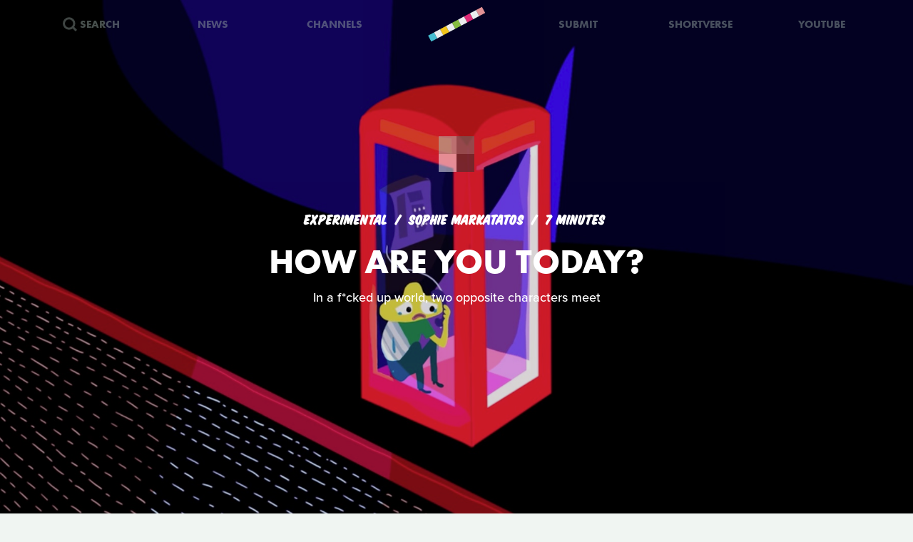

--- FILE ---
content_type: text/html; charset=UTF-8
request_url: https://www.shortoftheweek.com/2018/05/10/how-are-you-today/
body_size: 11304
content:
<!DOCTYPE html>
<html>
    <head>
<!--
     _           _       ___ _   _                     _
 ___| |_ ___ ___| |_ ___|  _| |_| |_ ___ _ _ _ ___ ___| |_
|_ -|   | . |  _|  _| . |  _|  _|   | -_| | | | -_| -_| '_|
|___|_|_|___|_| |_| |___|_| |_| |_|_|___|_____|___|___|_,_|

         ___   ___
     _ _| | | |_  |
    | | |_  |_|  _|
     \_/  |_|_|___|

-->

        <title>How are you today? by Sophie Markatatos | Short Film</title>

        <!-- Meta Data -->
        <meta charset="utf-8">
        <meta name="viewport"           content="width=device-width, initial-scale=1, maximum-scale=1, user-scalable=no, minimal-ui" />
        <meta name="robots"             content="follow, all" />
        <meta name="googlebot"          content="index, follow" />
        <meta name="revisit-after"      content="2 days" />
        <meta name="description"        content="In a f*cked up world, two opposite characters meet - How are you today? is an experimental, animated short film by Sophie Markatatos " />
        <meta name="keywords"           content="film, short films, shortoftheweek, action, live, videos, stories, creative, innovative, storytellers" />

        <meta itemprop="name"           content="How are you today? by Sophie Markatatos | Short Film" />
        <meta itemprop="image"          content="//static.shortoftheweek.com/wp-content/uploads/2018/05/How-are-you-today-Sophie-Markatatos.jpg?v=4.4.0" />
        <meta itemprop="description"    content="In a f*cked up world, two opposite characters meet - How are you today? is an experimental, animated short film by Sophie Markatatos " />

        <meta name="apple-mobile-web-app-status-bar-style" content="black-translucent" />

        <!-- Open Graph -->
        <meta property="fb:app_id"      content="227134177306799" />
        <meta property="og:title"       content="How are you today? by Sophie Markatatos | Short Film"/>
        <meta property="og:site_name"   content="Short of the Week"/>
        <meta property="og:email"       content="support@shortoftheweek.com"/>
        <meta property="og:url"         content="https://www.shortoftheweek.com/2018/05/10/how-are-you-today"/>
        <meta property="og:description" content="In a f*cked up world, two opposite characters meet - How are you today? is an experimental, animated short film by Sophie Markatatos " />
        <meta property="og:image"       content="https://static.shortoftheweek.com/wp-content/uploads/2018/05/How-are-you-today-Sophie-Markatatos.jpg" />
        <meta property="og:type"        content="article" />

        <!-- Twitter Cards -->
        <meta property="twitter:account_id"  content="19959735" />
        <meta property="twitter:card"        content="summary_large_image" />
        <meta property="twitter:site"        content="@ShortoftheWeek" />
        <meta property="twitter:title"       content="How are you today? by Sophie Markatatos | Short Film" />
        <meta property="twitter:creator"     content="@ShortoftheWeek" />
        <meta property="twitter:description" content="In a f*cked up world, two opposite characters meet - How are you today? is an experimental, animated short film by Sophie Markatatos " />
        <meta property="twitter:url"         content="https://www.shortoftheweek.com/2018/05/10/how-are-you-today" />
        <meta property="twitter:image:src"   content="https://static.shortoftheweek.com/wp-content/uploads/2018/05/How-are-you-today-Sophie-Markatatos.jpg" />
        <meta property="twitter:image"       content="https://static.shortoftheweek.com/wp-content/uploads/2018/05/How-are-you-today-Sophie-Markatatos.jpg" />

        <!-- Linkage -->
        <link rel="shortcut icon" href="//static.shortoftheweek.com/images/favicon.ico" />

        <link rel="alternate" type="application/rss+xml" title="RSS" href="https://www.shortoftheweek.com/feed/" />
        <link rel="alternate" type="application/atom+xml" title="Atom 0.3" href="https://www.shortoftheweek.com/feed/atom/" />

        <link rel="apple-touch-icon" sizes="57x57" href="//static.shortoftheweek.com/images/apple-touch-icon-57x57.png" />
        <link rel="apple-touch-icon" sizes="114x114" href="//static.shortoftheweek.com/images/apple-touch-icon-114x114.png" />
        <link rel="apple-touch-icon" sizes="72x72" href="//static.shortoftheweek.com/images/apple-touch-icon-72x72.png" />
        <link rel="apple-touch-icon" sizes="144x144" href="//static.shortoftheweek.com/images/apple-touch-icon-144x144.png" />
        <link rel="apple-touch-icon" sizes="60x60" href="//static.shortoftheweek.com/images/apple-touch-icon-60x60.png" />
        <link rel="apple-touch-icon" sizes="120x120" href="//static.shortoftheweek.com/images/apple-touch-icon-120x120.png" />
        <link rel="apple-touch-icon" sizes="76x76" href="//static.shortoftheweek.com/images/apple-touch-icon-76x76.png" />
        <link rel="apple-touch-icon" sizes="152x152" href="//static.shortoftheweek.com/images/apple-touch-icon-152x152.png" />

        <link rel="stylesheet" type="text/css" href="/style/screen-latest.min.css?v=4.4.0" />

        <!-- Core Script -->
        <script>var BASE_URL = "//" + location.hostname;</script>
        <script>window.pm = { fromHead: 1 }</script>

        
<!-- This site is optimized with the Yoast SEO plugin v3.0.7 - https://yoast.com/wordpress/plugins/seo/ -->
<meta property="og:locale" content="en_US" />
<meta property="og:type" content="article" />
<meta property="og:site_name" content="Short of the Week" />
<meta name="twitter:card" content="summary_large_image"/>
<meta name="twitter:site" content="@shortoftheweek"/>
<meta name="twitter:creator" content="@shortoftheweek"/>
<!-- / Yoast SEO plugin. -->

		<script type="text/javascript">
			window._wpemojiSettings = {"baseUrl":"https:\/\/s.w.org\/images\/core\/emoji\/72x72\/","ext":".png","source":{"concatemoji":"https:\/\/www.shortoftheweek.com\/wp-includes\/js\/wp-emoji-release.min.js?ver=4.4.1"}};
			!function(a,b,c){function d(a){var c,d=b.createElement("canvas"),e=d.getContext&&d.getContext("2d");return e&&e.fillText?(e.textBaseline="top",e.font="600 32px Arial","flag"===a?(e.fillText(String.fromCharCode(55356,56806,55356,56826),0,0),d.toDataURL().length>3e3):"diversity"===a?(e.fillText(String.fromCharCode(55356,57221),0,0),c=e.getImageData(16,16,1,1).data.toString(),e.fillText(String.fromCharCode(55356,57221,55356,57343),0,0),c!==e.getImageData(16,16,1,1).data.toString()):("simple"===a?e.fillText(String.fromCharCode(55357,56835),0,0):e.fillText(String.fromCharCode(55356,57135),0,0),0!==e.getImageData(16,16,1,1).data[0])):!1}function e(a){var c=b.createElement("script");c.src=a,c.type="text/javascript",b.getElementsByTagName("head")[0].appendChild(c)}var f,g;c.supports={simple:d("simple"),flag:d("flag"),unicode8:d("unicode8"),diversity:d("diversity")},c.DOMReady=!1,c.readyCallback=function(){c.DOMReady=!0},c.supports.simple&&c.supports.flag&&c.supports.unicode8&&c.supports.diversity||(g=function(){c.readyCallback()},b.addEventListener?(b.addEventListener("DOMContentLoaded",g,!1),a.addEventListener("load",g,!1)):(a.attachEvent("onload",g),b.attachEvent("onreadystatechange",function(){"complete"===b.readyState&&c.readyCallback()})),f=c.source||{},f.concatemoji?e(f.concatemoji):f.wpemoji&&f.twemoji&&(e(f.twemoji),e(f.wpemoji)))}(window,document,window._wpemojiSettings);
		</script>
		<style type="text/css">
img.wp-smiley,
img.emoji {
	display: inline !important;
	border: none !important;
	box-shadow: none !important;
	height: 1em !important;
	width: 1em !important;
	margin: 0 .07em !important;
	vertical-align: -0.1em !important;
	background: none !important;
	padding: 0 !important;
}
</style>
<link rel='stylesheet' id='wp-polls-css'  href='https://www.shortoftheweek.com/wp-content/plugins/wp-polls/polls-css.css?ver=2.73.8' type='text/css' media='all' />
<style id='wp-polls-inline-css' type='text/css'>
.wp-polls .pollbar {
	margin: 1px;
	font-size: 18px;
	line-height: 20px;
	height: 20px;
	background: #46BFD1;
	border: 1px solid #46BFD1;
}

</style>
<link rel='https://api.w.org/' href='https://www.shortoftheweek.com/wp-json/' />
<link rel="EditURI" type="application/rsd+xml" title="RSD" href="https://www.shortoftheweek.com/xmlrpc.php?rsd" />
<link rel="wlwmanifest" type="application/wlwmanifest+xml" href="https://www.shortoftheweek.com/wp-includes/wlwmanifest.xml" /> 
<meta name="generator" content="WordPress 4.4.1" />
<link rel="alternate" type="application/json+oembed" href="https://www.shortoftheweek.com/wp-json/oembed/1.0/embed?url" />
<link rel="alternate" type="text/xml+oembed" href="https://www.shortoftheweek.com/wp-json/oembed/1.0/embed?url&#038;format=xml" />


        <style>
            html { opacity: 0 }
        </style>

<!-- Google tag (gtag.js) -->
<script async src="https://www.googletagmanager.com/gtag/js?id=G-93QTJ7RZ0S">
</script>
<script>
  window.dataLayer = window.dataLayer || [];
  function gtag(){dataLayer.push(arguments);}
  gtag('js', new Date());

  gtag('config', 'G-93QTJ7RZ0S');
</script>
    </head>

    <body class=" page-flush page-video-single has-video-theater ">
        <div class="loader"></div>

        <div class="replaceable-content h-entry">
            <header class="body-header">
                <div class="nav-fixed">
                    <div class="menu icon-menu">
                        <svg xmlns="//www.w3.org/2000/svg" width="20" height="23" xmlns:xlink="//www.w3.org/1999/xlink" x="0px" y="0px" viewBox="0 0 26.3 21" enable-background="new 0 0 26.3 21" xml:space="preserve">
                            <rect x="0" y="0" fill="#B2C2BB" width="26.3" height="3"/>
                            <rect x="0" y="9" fill="#B2C2BB" width="26.3" height="3"/>
                            <rect x="0" y="18" fill="#B2C2BB" width="26.3" height="3"/>
                        </svg>
                    </div>

                    <nav class="primary-nav">
                        <a class="nav-link search" href="/search/">
                            <svg xmlns="//www.w3.org/2000/svg" xmlns:xlink="//www.w3.org/1999/xlink" x="0px" y="0px" width="20px" height="20px" viewBox="0 0 20 20" enable-background="new 0 0 20 20" xml:space="preserve">
                                <g opacity="0.75">
                                    <circle fill-rule="evenodd" clip-rule="evenodd" fill="none" stroke="#B2C2BB" stroke-width="3" stroke-miterlimit="10" cx="8.788" cy="8.958" r="7.245"/>
                                    <line fill="none" stroke="#B2C2BB" stroke-width="3" stroke-miterlimit="10" x1="14.021" y1="13.965" x2="19" y2="18.943"/>
                                </g>
                            </svg>
                            <span>Search</span>
                        </a>
                        <a class="nav-link menu-item" href="/news/">
                            <span>News</span>
                        </a>
                        <a class="nav-link menu-item" href="/channels/">
                            <span>Channels</span>
                        </a>
                        <a class="nav-link nav-logo" href="/">
                                                    <i class="icon logo-graphic">
                                <svg version="1.1"
    id="Layer_1"
    xmlns="http://www.w3.org/2000/svg"
    xmlns:xlink="http://www.w3.org/1999/xlink"
    x="0"
    y="0"
    width="100"
    height="60"
    viewBox="0 0 93.712 56.92"
    enable-background="new 0 0 93.712 56.92"
    xml:space="preserve">

    <g>
        <polygon fill="#49C4D7" points="15.277,51.688 5.448,56.92 0.215,47.086 10.042,41.86" style="" />
        <polygon fill="#FACC1B" points="34.938,41.224 25.107,46.453 19.876,36.622 29.707,31.396" style="" />
        <rect x="41.501" y="22.895" transform="matrix(0.8828 -0.4697 0.4697 0.8828 -7.8534 25.4432)" fill="#8BC441" width="11.136" height="11.135" style="" />
        <polygon fill="#E92D7B" points="74.265,20.298 64.434,25.528 59.197,15.699 69.029,10.47" style="" />
        <rect x="80.825" y="1.968" transform="matrix(0.8828 -0.4697 0.4697 0.8828 6.5844 41.4646)" fill="#EA9699" width="11.138" height="11.137" style="" />

        <rect x="12.009" y="38.586" transform="matrix(0.8826 -0.4702 0.4702 0.8826 -18.6979 13.4507)" fill="#F4F5F5" width="11.136" height="11.137"/>
        <rect x="31.672" y="28.126" transform="matrix(0.8827 -0.4699 0.4699 0.8827 -11.4655 21.4523)" fill="#F4F5F5" width="11.134" height="11.134"/>
        <polygon fill="#F4F5F5" points="64.432,25.528 54.599,30.762 49.37,20.931 59.197,15.699"/>
        <rect x="70.996" y="7.199" transform="matrix(0.8828 -0.4698 0.4698 0.8828 2.9781 37.4693)" fill="#F4F5F5" width="11.135" height="11.136"/>
    </g>
</svg>                            </i>
                                                </a>
                        <a class="nav-link menu-item" href="https://www.shortverse.com/festivals/shortoftheweek?utm_source=shortoftheweek&amp;utm_medium=website&amp;utm_campaign=header">
                            <span>Submit</span>
                        </a>
			<a class="nav-link menu-item" href="https://www.shortverse.com/?utm_source=shortoftheweek&amp;utm_medium=website&amp;utm_campaign=header" target="_blank">
				<span>Shortverse</span>
			</a>
                        <a class="nav-link menu-item" href="https://www.youtube.com/channel/UCyp-EzJrdTOd9uNPvmdst-w" target="_blank">
                            <span>YouTube</span>
                        </a>
                                            </nav>
                </div>

                                    <h1 class="header-caption laurel-wrap-sm align-center">
                        <span>Short of the Week</span>
                    </h1>
                
                <nav class="secondary-nav align-center">
                    <div class="inner">
                        <h1 class="align-center">
                            <a href="https://www.shortoftheweek.com" class="home-link">
                                <i class="icon logo-graphic"></i>
                            </a>
                        </h1>

                        <div class="menu vertical-center">
                            <form id="FormSearch" class="fadeable" name="search" method="GET" action="https://www.shortoftheweek.com/search/" autocomplete="off">
                                <input id="FormSearchQuery" name="q" type="text" placeholder="search">
                            </form>

                                                            <div>
                                    <a class="nav-link fadeable" href="/">Home</a>
                                </div>
                                                            <div>
                                    <a class="nav-link fadeable" href="https://www.shortoftheweek.com/channels/">Channels</a>
                                </div>
                                                            <div>
                                    <a class="nav-link fadeable" href="https://www.shortoftheweek.com/news/">News</a>
                                </div>
                                                            <div>
                                    <a class="nav-link fadeable" href="https://www.shortverse.com?utm_source=shortoftheweek&utm_medium=website&utm_campaign=header">Shortverse</a>
                                </div>
                                                            <div>
                                    <a class="nav-link fadeable" href="http://shop.shortoftheweek.com/products">Shop</a>
                                </div>
                                                            <div>
                                    <a class="nav-link fadeable" href="https://www.shortverse.com/festivals/shortoftheweek?utm_source=shortoftheweek&utm_medium=website&utm_campaign=header">Submit a Film</a>
                                </div>
                            
                            <a class="nav-link nav-close fadeable">
                                <img src="//static.shortoftheweek.com/images/symbols/close.svg" width="40" alt="Close">
                            </a>
                        </div>
                    </div>
                </nav>
            </header>

            
    <div class="video-theater text-light">

        <!-- Backdrop, great for loading videos and transitioning -->
        <div class="video-backdrop" style="background-image: url(//static.shortoftheweek.com/wp-content/uploads/2018/05/How-are-you-today-Sophie-Markatatos.jpg);">
            
<article id="29421" class="video-preview  light">
    <a href="https://www.shortoftheweek.com/2018/05/10/how-are-you-today/" class="symbol-play">Play</a>

    <header >
        <div class="content">
            <div class="details">
                <span>Experimental</span>
                                    <span>
                                                                        Sophie Markatatos                                                                </span>
                
                <time>7 minutes</time>
                <div class="labels">
                                    </div>
            </div>

            <h1><a href="https://www.shortoftheweek.com/2018/05/10/how-are-you-today/" rel="bookmark">How are you today?</a></h1>

                            <p class="description">In a f*cked up world, two opposite characters meet</p>
            
            
                    </div>
    </header>
</article>        </div>

        <!-- Actual Player -->
        
<section class="video-player light">

    <div class="embed-wrapper" data-src="https://player.vimeo.com/video/250630787">

    </div>

    <article class="content align-center">
        <a href="https://www.shortoftheweek.com/2018/05/10/how-are-you-today/" class="symbol-play">Play</a>

        <div class="details">
            <span>Experimental</span>
                            <span>
                                                            Sophie Markatatos                                                    </span>
            
            <time>7 minutes</time>
            <div class="labels">
                            </div>
        </div>

        <h1 class="title p-name entry-title">How are you today?</h1>

        <div class="description p-summary entry-summary">
            In a f*cked up world, two opposite characters meet
        </div>

        <div class="social-media pad-30">
            <a href="#read-more" class="action-read-article label-white label-action" target="_blank">READ REVIEW</a>
        </div>
    </article>

</section>
        <!-- Next / Previus Overlays -->
        <article class="next-video-preview align-center"></article>
        <article class="previous-video-preview align-center"></article>

        <!-- Control it -->
        <div class="controls">
            <a class="control-next" href="#replace-with-url-to-next" title="Next">Next</a>
            <a class="control-previous" href="#replace-with-url-to-previous" title="Previous">Previous</a>
        </div>

    </div>

    <main>
        <!-- div class="bar-dark align-center">
            <span>Sponsored By</span>
            <div class="deck-network"></div>
        </div -->

        <div class="bar-hidden">
            <h1 class="p-name entry-title">How are you today?</h1>
            <time>7 MIN</time>
            <img src="//static.shortoftheweek.com/wp-content/uploads/2018/05/How-are-you-today-Sophie-Markatatos.jpg">
        </div>

        <div class="bar-medium align-center theater-categories">
            <a class="p-category" href="https://www.shortoftheweek.com/channels/experimental/" style="color: #58B08B;">Experimental</a> about
            <a class="p-category" href="https://www.shortoftheweek.com/channels/society/" style="color: #FF0059;">Society</a> in
            <a class="p-category" href="https://www.shortoftheweek.com/channels/animation/" style="color: #6795A6;">Animation</a>
        </div>

        <div class="bar-light align-center theater-credits">
                            Directed By

                                    <a href="https://www.shortoftheweek.com/search?q=Sophie Markatatos">Sophie Markatatos</a>                 
                <br>
            
                            Produced By

                                    <a href="https://www.shortoftheweek.com/search?q=Royal College of Art">Royal College of Art</a>                 
                <br>
            
            Made In <a href="https://www.shortoftheweek.com/channels/uk/">UK</a>
        </div>

        <article class="article-wrapper e-content entry-content">
            <div class="article ">

                <!-- Author -->
                <div class="align-center push-bottom">
                    <a class="p-author author author-credit" href="https://www.shortoftheweek.com/author/el-vez/" rel="author">
                        <img src="https://www.shortoftheweek.com/wp-content/authors/El%20Vez-62.jpeg">
                        Rob Munday
                    </a>
                </div>

                
                <!-- Content -->
                <p>Set in a world of unexpected violence, Sophie Markatatos&#8217; impressive RCA grad film <em>How are you today?</em> follows two conflicting characters as they both discover just how tough life can be. An experimental but relatable film about feeling alone in a world that is often scary or confusing, this 7-minute animated short uses a cartoonish style to deliver quite a bleak and reverberating storyline.</p>
<p>We talked recently about the <a href="https://www.shortoftheweek.com/2018/05/04/tennessee/">lack of experimental animations</a> we tend to feature on Short of the Week and though <em>How are you today?</em> feels a little more accessible than the film we were discussing then, it&#8217;s not exactly what you would deem an &#8216;easy watch&#8217;. </p>
<p>Opening with the lines &#8220;You were born into a f*cked up world and you will die in a f*cked up world&#8221; Markatatos&#8217; film sets its tone early on. Almost dialogue-free, the only speech in the film is delivered as unrecognisable squeaks and mutterings, with subtitles appearing playfully on screen to provide translation.</p>
<p>With this in mind, <em>How are you today?</em> relies heavily on its visuals to deliver its story and is very creative in doing so. A character&#8217;s fear of confined spaces is cleverly shown with him being trapped in an ever-decreasing box. And when the film&#8217;s main character is literally stepped on by the world, he is revived from his deflated state by his friend blowing him up with a straw.</p>
<p>Again, this visual storytelling and lack of dialogue adds to the cartoonish feel of the piece, but narratively and tonally it couldn&#8217;t be further away. The story of <em>How are you today?</em> has somewhat of a mixed message. At first it just seems to be pointing out how sh*tty the world can be, but then when the surprise friendship develops, it feels like a much more positive film about the importance of companionship.</p>
<p>However, the film takes somewhat of a dark turn at its conclusion and after the titles have rolled Markatatos&#8217; film cuts back to its main character as they turn to the camera, look at the viewer and ask &#8220;And you&#8230;How are you today?&#8221; It&#8217;s a sobering finale and one that reminded me of one of the most iconic moments from animation&#8230;&#8217;That&#8217;s all Folks!&#8217;</p>

                
                <!-- Links -->
                <div class="external-links push-top">
                    <a class="dark" href="http://sophiemarka.com/" target="_blank">Filmmaker Website</a>
                </div>

                <!-- Social -->
                <div class="social-media align-center">
                    <a href="https://www.facebook.com/sharer/sharer.php?u=https://www.shortoftheweek.com/2018/05/10/how-are-you-today" class="label-facebook label-social" target="_blank">LIKE</a>
                    <a href="https://twitter.com/share?via=shortoftheweek&amp;url=https://www.shortoftheweek.com/2018/05/10/how-are-you-today/&amp;text=How+are+you+today%3F+by%C2%A0Sophie+Markatatos+%7C+Short+Film" class="label-twitter label-social" target="_blank">TWEET</a>
                </div>
            </div>
        </article>
    </main>


            <section class="comments content" id="Comments">
            
<div id="disqus_thread"></div>

<script type="text/javascript">
    var disqus_identifier   = "29421 http://www.shortoftheweek.com/?p=29421";
    var disqus_container_id = "disqus_thread";
    var disqus_domain       = "disqus.com";
    var disqus_shortname    = "shortoftheweek";
    var disqus_url          = "https://www.shortoftheweek.com/2018/05/10/how-are-you-today/";
    var disqus_title        = "How are you today?";

    ;(function() {

        if (window['DISQUS']) {
            DISQUS.reset({
                reload: true,
                config: function () {
                    this.page.identifier = disqus_identifier;
                    this.page.url = disqus_url;
                }
            });
        }
        else {
            var dsq = document.createElement('script'); dsq.type = 'text/javascript'; dsq.async = true;
            dsq.src = '//' + disqus_shortname + '.disqus.com/embed.js';
            (document.getElementsByTagName('head')[0] || document.getElementsByTagName('body')[0]).appendChild(dsq);
        }

    })();
</script>        </section>
    
    <section class="recommendation video-preview" id="Recommendation">

    </section>


            <footer class="body-footer dark-bar">
                <div class="social-media align-center">
                    <h3 class="flush">YouTube Channel</h3>
                    <a href="https://www.youtube.com/channel/UCyp-EzJrdTOd9uNPvmdst-w/?sub_confirmation=1"
                        class="label-youtube label-social"
                        target="_blank">SUBSCRIBE</a>
                </div>

                <nav><!--
                                            --><a class="nav-link" href="/">Home</a>
                        <!--
                                            --><a class="nav-link" href="https://www.shortoftheweek.com/channels/">Channels</a>
                        <!--
                                            --><a class="nav-link" href="https://www.shortverse.com?utm_source=shortoftheweek&utm_medium=website&utm_campaign=footer">Shortverse</a>
                        <!--
                                            --><a class="nav-link" href="https://shop.shortoftheweek.com">Shop</a>
                        <!--
                                            --><a class="nav-link" href="https://www.shortverse.com/festivals/shortoftheweek?utm_source=shortoftheweek&utm_medium=website&utm_campaign=footer">Submit a Film</a>
                        <!--
                                            --><a class="nav-link" href="https://www.shortoftheweek.com/news/">News</a>
                        <!--
                                            --><a class="nav-link" href="https://www.shortoftheweek.com/jobs/">Jobs</a>
                        <!--
                                            --><a class="nav-link" href="https://www.shortoftheweek.com/about/">About</a>
                        <!--
                                            --><a class="nav-link" href="https://www.shortoftheweek.com/sponsorship/">Sponsorship</a>
                        <!--
                                    -->
                    <a class="nav-link nav-link-no-break" href="/login">Login</a> /
                    <a class="nav-link nav-link-no-break" href="/register">Sign Up</a>
                </nav>

                <div class="newsletter align-center push-top">
                    <h3 class="flush">Sign up for our weekly newsletter!</h3>
                    <span class="subtitle">The best short films delivered to your inbox.</span>

                    <form id="NewsletterForm" class="push-bottom-lg push-top" method="POST">
                        <input type="hidden" name="u" value="e065fe439b51b4e423d27119b">
                        <input type="hidden" name="id" value="bf235fe23b">
                        <input type="hidden" name="group[1][9]" value="1" data-type="Source/MC Signup">
                        <input type="hidden" name="group[9][25]" value="1" data-type="Settings/Weekly">

                        <div class="state state-unsent">
                            <input type="email" placeholder="Your email here" autocapitalize="off" autocorrect="off" name="MERGE0" id="MERGE0" size="25" value=""> <br>

                            <button class="cta" type="submit">Join</button>
                        </div>

                        <small class="recaptcha-note">
                            This site is protected by reCAPTCHA and the
                            <br />
                            Google
                            <a href="https://policies.google.com/privacy">Privacy Policy</a> and
                            <a href="https://policies.google.com/terms">Terms of Service</a> apply.
                        </small>

                        <div class="state state-success">
                            <small><b>You are now on the list!</b></small>
                        </div>

                        <div class="state state-error">
                            <small><b>You are already subscribed.</b></small>
                        </div>

                        <div class="state state-custom">
                            <small><b>An error has occurred with your submission.</b></small>
                        </div>
                    </form>
                </div>

                <div class="social-media align-center">
                    <h3 class="flush">Follow us</h3>
                    <a href="https://www.facebook.com/shortoftheweek" class="label-facebook label-social" target="_blank">FACEBOOK</a>
                    <a href="https://twitter.com/shortoftheweek" class="label-twitter label-social" target="_blank">TWITTER</a>
                </div>

                <small class="push-top-lg copyright">
                    <span>2007 - 2026 &copy; Short of the Week, LLC.</span>
                    &nbsp;&verbar;&nbsp;
                    <a href="/privacy-policy/">Privacy Policty</a>
                    &nbsp;&verbar;&nbsp;
                    <a href="/terms-and-conditions/">Terms &amp; Conditions</a>
                </small>
            </footer>

                        </div>

        

        
        <!-- Templates -->
        
<script id="tpl-module-news-article" type="text/template">
    
<article class="news-preview {% if model.getBackgroundImage() %}has-image{% else %}no-image{% endif %} {% if not ignoreColor %}{{ model.getTextColor() }}{% endif %}">
    <header style="background-image: url({{ model.getBackgroundImage() }});">
        <div class="content">
            <div class="details">
                <address>
                    {% if model.getCategories.length > 0 %}<span class="p-category"><a href="{{ model.getCategories.at(0).getURL() }}">{{ model.getCategories.at(0).getDisplayName() }}</a></span>{% endif %}
                    <time class="dt-published published" pubdate datetime="{{ model.getCreatedAt() }}">{{ model.getCreatedAt(true) }}</time>
                </address>
            </div>

            <h1 class="entry-title">{{ model.getTitle() }}</h1>

            <div class="align-center push-top">
                <a class="p-author h-card author-credit" href="{{ model.getAuthor().getURL() }}" rel="author">
                    <img src="{{ model.getAuthor().getAvatar() }}" alt="Avatar">
                    {{ model.getAuthor().getDisplayName() }}
                </a>
            </div>
        </div>
    </header>
</article>

<article class="news-article article-wrapper {{ className }}">
    <section class="article editorial content entry-content" id="Content">
        <div class="social-buttons"></div>

        {% if content %}
            {{ content }}
        {% else %}
            {{ model.getContent() }}
        {% endif %}

    </section>
</article>


</script>

<script id="tpl-module-news-preview" type="text/template">
    
<article id="{{ model.id }}" class="news-preview {{ className }} {% if model.getBackgroundImage() %}has-image{% else %}no-image{% endif %} {% if not ignoreColor %}{{ model.getTextColor() }}{% endif %}">
    <header style="background-image: url({{ model.getBackgroundImage() }});">
        <div class="content">
            <div class="details">
                <address>
                    {% if model.getCategories.length > 0 %}<span>{{ model.getCategories.at(0).getDisplayName() }}</span>{% endif %}
                    <time pubdate datetime="{{ model.getCreatedAt() }}">{{ model.getCreatedAt(true) }}</time>
                </address>
            </div>

            <h1>
                <a href="{{ model.getURL() }}" rel="bookmark">{{ model.getTitle() }}</a>
            </h1>

            <div class="description">
                <p>
                    {{ model.getPreview(2) }}
                </p>
            </div>

            {% if model.hasSubscriptions() %}
            <div class="doggyear subscription-{{ model.getSubscription(0) }}">
                {{ model.getSubscription(0) }}
            </div>
            {% endif %}
        </div>
    </header>

    <section class="news-excerpt">
    </section>
</article>


</script>

<script id="tpl-module-video-player" type="text/template">
    
<section class="video-player {% if not ignoreColor %}{{ model.getTextColor() }}{% endif %}">

    <div class="embed-wrapper" data-src="{{ model.getEmbeddableVideo() }}">

    </div>

    <article class="content align-center">
        <a href="{{ model.getURL() }}" class="symbol-play">Play</a>

        <div class="details">
            <span>{{ model.getGenre.getDisplayName() }}</span>
            {% if model.getFilmmaker() %}
                <span>
                {% if model.getFilmmakersCount() > 2 %}
                    {{ model.getFilmmakers()[0] }} &amp; {{ model.getFilmmakersCount() - 1 }} Others
                {% else %}
                    {% for filmmaker in model.getFilmmakers() %}
                        {{ filmmaker }}{% if not loop.last %} &amp; {% endif %}
                    {% endfor %}
                {% endif %}
                </span>
            {% endif %}

            {% if model.getDuration() %}<time>{{ model.getDuration() }} minutes</time>{% endif %}

            <div class="labels">
                {% for label in model.getLabels() %}
                    <a href="#{{ label|lower }}" class="p-category label-{{ label|lower }}">{{ label }}</a>
                {% endfor %}
            </div>
        </div>

        <h1 class="title p-name entry-title">{{ model.getTitle() }}</h1>

        <div class="description p-summary entry-summary">
            {{ model.getExcerpt() }}
        </div>

        <div class="social-media pad-30">
{#
            <a href="https://www.facebook.com/sharer/sharer.php?u={{ model.getFacebookURL() }}" class="label-facebook label-social" target="_blank">LIKE</a>
            <a href="https://twitter.com/share?via=shortoftheweek&amp;url={{ model.getURL() }}&amp;text={{ model.getTwitterText() }}" class="label-twitter label-social" target="_blank">TWEET</a>
#}
            <a href="#read-more" class="action-read-article label-white label-action" target="_blank">READ REVIEW</a>
{#
            <div class="icon-chevron-down"></div>
#}
        </div>
    </article>

</section>
</script>

<script id="tpl-module-video-preview" type="text/template">
    
<article id="{{ model.id }}" class="video-preview {{ className }} {% if not ignoreColor %}{{ model.getTextColor() }}{% endif %}">
    <a href="{{ model.getURL() }}" class="symbol-play">Play</a>

    <header {% if not ignoreBackground %}style="background-image: url({{ model.getBackgroundImage() }});"{% endif %}>
        <div class="content">
            <div class="details">
                <span>{{ model.getGenre.getDisplayName() }}</span>
                {% if model.getFilmmaker() %}
                    <span>
                    {% if model.getFilmmakersCount() > 2 %}
                        {{ model.getFilmmakers()[0] }} &amp; {{ model.getFilmmakersCount() - 1 }} Others
                    {% else %}
                        {% for filmmaker in model.getFilmmakers() %}
                            {{ filmmaker }}{% if not loop.last %} &amp; {% endif %}
                        {% endfor %}
                    {% endif %}
                    </span>
                {% endif %}

                {% if model.getDuration() %}<time>{{ model.getDuration() }} minutes</time>{% endif %}

                <div class="labels">
                    {% for label in model.getLabels() %}
                        <a href="#{{ label|lower }}" class="label-{{ label|lower }}">{{ label }}</a>
                    {% endfor %}
                </div>
            </div>

            <h1><a href="{{ model.getURL() }}" rel="bookmark">{{ model.getTitle() }}</a></h1>

            {% if model.getPreview() %}
                <p class="description">{{ model.getPreview() }}</p>
            {% endif %}

            {% if shareModel %}
                <!-- Social -->
                <div class="social-media push-top align-center">
                    <a href="https://www.facebook.com/sharer/sharer.php?u={{ shareModel.getFacebookURL() }}" class="label-facebook label-social" data-type="facebook" target="_blank">LIKE</a>
{#
                    <a href="https://twitter.com/share?via=shortoftheweek&amp;url={{ shareModel.getURL() }}&amp;text={{ shareModel.getTwitterText() }}" data-type="twitter" class="label-twitter label-social" target="_blank">TWEET</a>
#}
                </div>
            {% endif %}

            {% if model.hasSubscriptions() %}
            <div class="doggyear subscription-{{ model.getSubscription(0) }}">
                {{ model.getSubscription(0) }}
            </div>
            {% endif %}
        </div>
    </header>
</article>

</script>

<script id="tpl-svg-logo" type="text/template">
    <svg version="1.1"
    id="Layer_1"
    xmlns="http://www.w3.org/2000/svg"
    xmlns:xlink="http://www.w3.org/1999/xlink"
    x="0"
    y="0"
    width="100"
    height="60"
    viewBox="0 0 93.712 56.92"
    enable-background="new 0 0 93.712 56.92"
    xml:space="preserve">

    <g>
        <polygon fill="#49C4D7" points="15.277,51.688 5.448,56.92 0.215,47.086 10.042,41.86" style="fill: XXXXXX" />
        <polygon fill="#FACC1B" points="34.938,41.224 25.107,46.453 19.876,36.622 29.707,31.396" style="fill: XXXXXX" />
        <rect x="41.501" y="22.895" transform="matrix(0.8828 -0.4697 0.4697 0.8828 -7.8534 25.4432)" fill="#8BC441" width="11.136" height="11.135" style="fill: XXXXXX" />
        <polygon fill="#E92D7B" points="74.265,20.298 64.434,25.528 59.197,15.699 69.029,10.47" style="fill: XXXXXX" />
        <rect x="80.825" y="1.968" transform="matrix(0.8828 -0.4697 0.4697 0.8828 6.5844 41.4646)" fill="#EA9699" width="11.138" height="11.137" style="fill: XXXXXX" />

        <rect x="12.009" y="38.586" transform="matrix(0.8826 -0.4702 0.4702 0.8826 -18.6979 13.4507)" fill="#F4F5F5" width="11.136" height="11.137"/>
        <rect x="31.672" y="28.126" transform="matrix(0.8827 -0.4699 0.4699 0.8827 -11.4655 21.4523)" fill="#F4F5F5" width="11.134" height="11.134"/>
        <polygon fill="#F4F5F5" points="64.432,25.528 54.599,30.762 49.37,20.931 59.197,15.699"/>
        <rect x="70.996" y="7.199" transform="matrix(0.8828 -0.4698 0.4698 0.8828 2.9781 37.4693)" fill="#F4F5F5" width="11.135" height="11.136"/>
    </g>
</svg></script>
        <!-- Scripts -->

        <script type='text/javascript'>
/* <![CDATA[ */
var pollsL10n = {"ajax_url":"https:\/\/www.shortoftheweek.com\/wp-admin\/admin-ajax.php","text_wait":"Your last request is still being processed. Please wait a while ...","text_valid":"Please choose a valid poll answer.","text_multiple":"Maximum number of choices allowed: ","show_loading":"1","show_fading":"1"};
/* ]]> */
</script>
<script type='text/javascript' src='https://www.shortoftheweek.com/wp-content/plugins/wp-polls/polls-js.js?ver=2.73.8'></script>
<script type='text/javascript' src='https://www.shortoftheweek.com/wp-includes/js/wp-embed.min.js?ver=4.4.1'></script>


        <script src="//www.youtube.com/iframe_api"></script>
        <script src="/script/vendor.js?v=4.4.0"></script>
                <script src="/script/app-latest.min.js?v=4.4.0"></script>
                <script>
          (function(d) {
            var config = {
              kitId: "pea7ehd",
              scriptTimeout: 3000,
              async: true
            },
            h=d.documentElement,t=setTimeout(function(){h.className=h.className.replace(/\bwf-loading\b/g,"")+" wf-inactive";},config.scriptTimeout),tk=d.createElement("script"),f=false,s=d.getElementsByTagName("script")[0],a;h.className+=" wf-loading";tk.src='https://use.typekit.net/'+config.kitId+'.js';tk.async=true;tk.onload=tk.onreadystatechange=function(){a=this.readyState;if(f||a&&a!="complete"&&a!="loaded")return;f=true;clearTimeout(t);try{Typekit.load(config)}catch(e){}};s.parentNode.insertBefore(tk,s)
          })(document);
        </script>

            
        <!-- Initialize -->
        <script id="initScripts" type="text/javascript">
            window.config = {
                BUILD        : "4.3.2",
                CAST_APP_ID  : "AE2C9893",
                CAST_APP_NAME: "shortoftheweek",
                CAT_PROMOTED : "",
                REFERRER     : "",
                OVERRIDE_LOG: true,
                BC           : 10,
                USER         : false            };

            
    window.page = new window.pm.Page_Video({
        el           : window.pm.$body,
        json_video   : {"ID":29421,"post_author":"19","post_content":"<p>Set in a world of unexpected violence, Sophie Markatatos' impressive RCA grad film <em>How are you today?<\/em> follows two conflicting characters as they both discover just how tough life can be. An experimental but relatable film about feeling alone in a world that is often scary or confusing, this 7-minute animated short uses a cartoonish style to deliver quite a bleak and reverberating storyline.<\/p>\r\n<p>We talked recently about the <a href=\"https:\/\/www.shortoftheweek.com\/2018\/05\/04\/tennessee\/\">lack of experimental animations<\/a> we tend to feature on Short of the Week and though <em>How are you today?<\/em> feels a little more accessible than the film we were discussing then, it's not exactly what you would deem an 'easy watch'.\u00a0<\/p>\r\n<p>Opening with the lines \"You were born into a f*cked up world and you will die in\u00a0a f*cked up world\"\u00a0Markatatos' film sets its tone early on. Almost dialogue-free, the only speech in the film is delivered as unrecognisable squeaks\u00a0and mutterings, with subtitles appearing playfully on screen to provide translation.<\/p>\r\n<p>With this in mind, <em>How are you today?<\/em> relies heavily on its visuals to deliver its story and is very creative in doing so. A character's fear of confined spaces is cleverly shown with him being trapped in an ever-decreasing box. And when the film's main character is literally stepped on by the world, he is revived from his deflated state by his friend blowing him up with a straw.<\/p>\r\n<p>Again, this visual storytelling and lack of dialogue adds to the cartoonish feel of the piece, but narratively and tonally it couldn't be further away. The story of <em>How are you today?<\/em> has somewhat of a mixed message. At first it just seems to be pointing out how sh*tty the world can be, but then when the surprise friendship develops, it feels like a much more positive film about the importance of companionship.<\/p>\r\n<p>However, the film takes somewhat of a dark turn at its conclusion and after the titles have rolled Markatatos' film cuts back to its main character as they turn to the camera, look at the viewer and ask \"And you...How are you today?\" It's a sobering finale and one that reminded me of one of the most iconic moments from animation...'That's all Folks!'<\/p>","post_date":"2018-05-10 10:00:00","post_title":"How are you today?","post_name":"how-are-you-today","background_image":"\/\/static.shortoftheweek.com\/wp-content\/uploads\/2018\/05\/How-are-you-today-Sophie-Markatatos.jpg","categories":{"count":5,"limit":10,"page":1,"total":0,"page_max":0,"_links":{"first":"https:\/\/www.shortoftheweek.com\/2018\/05\/10\/how-are-you-today?limit=10&page=1","last":"https:\/\/www.shortoftheweek.com\/2018\/05\/10\/how-are-you-today?limit=10&page=0","next":"https:\/\/www.shortoftheweek.com\/2018\/05\/10\/how-are-you-today?limit=10&page=0","previous":"https:\/\/www.shortoftheweek.com\/2018\/05\/10\/how-are-you-today?limit=10&page=1"},"data":[{"ID":89,"color":"#6795A6","display_name":"Animation","slug":"animation"},{"ID":94,"color":"#58B08B","display_name":"Experimental","slug":"experimental"},{"ID":87,"color":"#FF0059","display_name":"Society","slug":"society"},{"ID":559,"color":"#56AB5C","display_name":"Student Films","slug":"student-films"},{"ID":79,"color":"#6B7FD1","display_name":"UK","slug":"uk"}]},"author":{"display_name":"Rob Munday","first_name":"Rob","last_name":"Munday","ID":"19","company":"Short of the Week","occupation":"","phone":"","notification_weekly":"1","notification_daily":"1","notification_texts":"1","subscriptions":["the-short-list"],"email":"robmundayemail@gmail.com","real_name":"Rob Munday"},"country":{"ID":79,"color":"#6B7FD1","display_name":"UK","slug":"uk"},"filmmaker":"Sophie Markatatos","labels":"","links":[{"url":"http:\/\/sophiemarka.com\/","label":"Filmmaker Website"}],"duration":"7","genre":{"ID":94,"color":"#58B08B","display_name":"Experimental","slug":"experimental"},"play_link":"https:\/\/player.vimeo.com\/video\/250630787","play_link_target":"video","post_excerpt":"In a f*cked up world, two opposite characters meet","production":"Royal College of Art","style":{"ID":89,"color":"#6795A6","display_name":"Animation","slug":"animation"},"subscriptions":[],"tags":{"count":0,"limit":10,"page":1,"total":0,"page_max":0,"_links":{"first":"https:\/\/www.shortoftheweek.com\/2018\/05\/10\/how-are-you-today?limit=10&page=1","last":"https:\/\/www.shortoftheweek.com\/2018\/05\/10\/how-are-you-today?limit=10&page=0","next":"https:\/\/www.shortoftheweek.com\/2018\/05\/10\/how-are-you-today?limit=10&page=0","previous":"https:\/\/www.shortoftheweek.com\/2018\/05\/10\/how-are-you-today?limit=10&page=1"},"data":[]},"text_color":"light","twitter_text":"How+are+you+today%3F+by%C2%A0Sophie+Markatatos+%7C+Short+Film","thumbnail":"\/\/static.shortoftheweek.com\/wp-content\/uploads\/2018\/05\/How-are-you-today-Sophie-Markatatos-640x349.jpg","type":"video","topic":{"ID":87,"color":"#FF0059","display_name":"Society","slug":"society"}},
        deckNetworkID: "SW"
    });

        </script>

        <!-- MC Adjustment -->
        <script>
            setTimeout(function() {
                var NewsletterForm = document.getElementById("NewsletterForm");

                // Set destination
                NewsletterForm.setAttribute("action", "//shortoftheweek.us4.list-manage.com/subscribe/post?u=e065fe439b51b4e423d27119b&amp;id=bf235fe23b");

                // Set target
                var input = document.createElement("input");
                input.setAttribute("type", "hidden");
                input.setAttribute("name", "b_e065fe439b51b4e423d27119b_bf235fe23b");
                input.setAttribute("value", "");

                NewsletterForm.appendChild(input);
            }, 1000);
        </script>

        <!-- reCAPTCHA -->
        <script src="https://www.google.com/recaptcha/api.js?render=6Ldlla4UAAAAAECVGfgDRVT1nEcJZDpk6WgUAjwM"></script>
        <script>
            var RECAPTCHA_TOKEN = "";

            grecaptcha.ready(function() {
                grecaptcha.execute("6Ldlla4UAAAAAECVGfgDRVT1nEcJZDpk6WgUAjwM", { action: "footer" }).then(function(token) {
                    RECAPTCHA_TOKEN = token;
                });
            });
        </script>
<script>
    (function() {
        function preventLinkPropagation() {
            $('a[href*="/channels/"],a[href*="/submit/"]').click(function(e) {
                if (/(\/channels\/.+|\/submit\/)/.test(this.getAttribute('href'))) {
                    e.stopImmediatePropagation();
                }
            });
        }

        try {
            preventLinkPropagation();
            window.pm && window.pm.on('nav', function() {
                setTimeout(preventLinkPropagation, 500);
            });
        } catch (e) {}
    }());
</script>


    </body>
</html>


--- FILE ---
content_type: text/html; charset=utf-8
request_url: https://www.google.com/recaptcha/api2/anchor?ar=1&k=6Ldlla4UAAAAAECVGfgDRVT1nEcJZDpk6WgUAjwM&co=aHR0cHM6Ly93d3cuc2hvcnRvZnRoZXdlZWsuY29tOjQ0Mw..&hl=en&v=PoyoqOPhxBO7pBk68S4YbpHZ&size=invisible&anchor-ms=20000&execute-ms=30000&cb=crx4kiybm0qj
body_size: 48624
content:
<!DOCTYPE HTML><html dir="ltr" lang="en"><head><meta http-equiv="Content-Type" content="text/html; charset=UTF-8">
<meta http-equiv="X-UA-Compatible" content="IE=edge">
<title>reCAPTCHA</title>
<style type="text/css">
/* cyrillic-ext */
@font-face {
  font-family: 'Roboto';
  font-style: normal;
  font-weight: 400;
  font-stretch: 100%;
  src: url(//fonts.gstatic.com/s/roboto/v48/KFO7CnqEu92Fr1ME7kSn66aGLdTylUAMa3GUBHMdazTgWw.woff2) format('woff2');
  unicode-range: U+0460-052F, U+1C80-1C8A, U+20B4, U+2DE0-2DFF, U+A640-A69F, U+FE2E-FE2F;
}
/* cyrillic */
@font-face {
  font-family: 'Roboto';
  font-style: normal;
  font-weight: 400;
  font-stretch: 100%;
  src: url(//fonts.gstatic.com/s/roboto/v48/KFO7CnqEu92Fr1ME7kSn66aGLdTylUAMa3iUBHMdazTgWw.woff2) format('woff2');
  unicode-range: U+0301, U+0400-045F, U+0490-0491, U+04B0-04B1, U+2116;
}
/* greek-ext */
@font-face {
  font-family: 'Roboto';
  font-style: normal;
  font-weight: 400;
  font-stretch: 100%;
  src: url(//fonts.gstatic.com/s/roboto/v48/KFO7CnqEu92Fr1ME7kSn66aGLdTylUAMa3CUBHMdazTgWw.woff2) format('woff2');
  unicode-range: U+1F00-1FFF;
}
/* greek */
@font-face {
  font-family: 'Roboto';
  font-style: normal;
  font-weight: 400;
  font-stretch: 100%;
  src: url(//fonts.gstatic.com/s/roboto/v48/KFO7CnqEu92Fr1ME7kSn66aGLdTylUAMa3-UBHMdazTgWw.woff2) format('woff2');
  unicode-range: U+0370-0377, U+037A-037F, U+0384-038A, U+038C, U+038E-03A1, U+03A3-03FF;
}
/* math */
@font-face {
  font-family: 'Roboto';
  font-style: normal;
  font-weight: 400;
  font-stretch: 100%;
  src: url(//fonts.gstatic.com/s/roboto/v48/KFO7CnqEu92Fr1ME7kSn66aGLdTylUAMawCUBHMdazTgWw.woff2) format('woff2');
  unicode-range: U+0302-0303, U+0305, U+0307-0308, U+0310, U+0312, U+0315, U+031A, U+0326-0327, U+032C, U+032F-0330, U+0332-0333, U+0338, U+033A, U+0346, U+034D, U+0391-03A1, U+03A3-03A9, U+03B1-03C9, U+03D1, U+03D5-03D6, U+03F0-03F1, U+03F4-03F5, U+2016-2017, U+2034-2038, U+203C, U+2040, U+2043, U+2047, U+2050, U+2057, U+205F, U+2070-2071, U+2074-208E, U+2090-209C, U+20D0-20DC, U+20E1, U+20E5-20EF, U+2100-2112, U+2114-2115, U+2117-2121, U+2123-214F, U+2190, U+2192, U+2194-21AE, U+21B0-21E5, U+21F1-21F2, U+21F4-2211, U+2213-2214, U+2216-22FF, U+2308-230B, U+2310, U+2319, U+231C-2321, U+2336-237A, U+237C, U+2395, U+239B-23B7, U+23D0, U+23DC-23E1, U+2474-2475, U+25AF, U+25B3, U+25B7, U+25BD, U+25C1, U+25CA, U+25CC, U+25FB, U+266D-266F, U+27C0-27FF, U+2900-2AFF, U+2B0E-2B11, U+2B30-2B4C, U+2BFE, U+3030, U+FF5B, U+FF5D, U+1D400-1D7FF, U+1EE00-1EEFF;
}
/* symbols */
@font-face {
  font-family: 'Roboto';
  font-style: normal;
  font-weight: 400;
  font-stretch: 100%;
  src: url(//fonts.gstatic.com/s/roboto/v48/KFO7CnqEu92Fr1ME7kSn66aGLdTylUAMaxKUBHMdazTgWw.woff2) format('woff2');
  unicode-range: U+0001-000C, U+000E-001F, U+007F-009F, U+20DD-20E0, U+20E2-20E4, U+2150-218F, U+2190, U+2192, U+2194-2199, U+21AF, U+21E6-21F0, U+21F3, U+2218-2219, U+2299, U+22C4-22C6, U+2300-243F, U+2440-244A, U+2460-24FF, U+25A0-27BF, U+2800-28FF, U+2921-2922, U+2981, U+29BF, U+29EB, U+2B00-2BFF, U+4DC0-4DFF, U+FFF9-FFFB, U+10140-1018E, U+10190-1019C, U+101A0, U+101D0-101FD, U+102E0-102FB, U+10E60-10E7E, U+1D2C0-1D2D3, U+1D2E0-1D37F, U+1F000-1F0FF, U+1F100-1F1AD, U+1F1E6-1F1FF, U+1F30D-1F30F, U+1F315, U+1F31C, U+1F31E, U+1F320-1F32C, U+1F336, U+1F378, U+1F37D, U+1F382, U+1F393-1F39F, U+1F3A7-1F3A8, U+1F3AC-1F3AF, U+1F3C2, U+1F3C4-1F3C6, U+1F3CA-1F3CE, U+1F3D4-1F3E0, U+1F3ED, U+1F3F1-1F3F3, U+1F3F5-1F3F7, U+1F408, U+1F415, U+1F41F, U+1F426, U+1F43F, U+1F441-1F442, U+1F444, U+1F446-1F449, U+1F44C-1F44E, U+1F453, U+1F46A, U+1F47D, U+1F4A3, U+1F4B0, U+1F4B3, U+1F4B9, U+1F4BB, U+1F4BF, U+1F4C8-1F4CB, U+1F4D6, U+1F4DA, U+1F4DF, U+1F4E3-1F4E6, U+1F4EA-1F4ED, U+1F4F7, U+1F4F9-1F4FB, U+1F4FD-1F4FE, U+1F503, U+1F507-1F50B, U+1F50D, U+1F512-1F513, U+1F53E-1F54A, U+1F54F-1F5FA, U+1F610, U+1F650-1F67F, U+1F687, U+1F68D, U+1F691, U+1F694, U+1F698, U+1F6AD, U+1F6B2, U+1F6B9-1F6BA, U+1F6BC, U+1F6C6-1F6CF, U+1F6D3-1F6D7, U+1F6E0-1F6EA, U+1F6F0-1F6F3, U+1F6F7-1F6FC, U+1F700-1F7FF, U+1F800-1F80B, U+1F810-1F847, U+1F850-1F859, U+1F860-1F887, U+1F890-1F8AD, U+1F8B0-1F8BB, U+1F8C0-1F8C1, U+1F900-1F90B, U+1F93B, U+1F946, U+1F984, U+1F996, U+1F9E9, U+1FA00-1FA6F, U+1FA70-1FA7C, U+1FA80-1FA89, U+1FA8F-1FAC6, U+1FACE-1FADC, U+1FADF-1FAE9, U+1FAF0-1FAF8, U+1FB00-1FBFF;
}
/* vietnamese */
@font-face {
  font-family: 'Roboto';
  font-style: normal;
  font-weight: 400;
  font-stretch: 100%;
  src: url(//fonts.gstatic.com/s/roboto/v48/KFO7CnqEu92Fr1ME7kSn66aGLdTylUAMa3OUBHMdazTgWw.woff2) format('woff2');
  unicode-range: U+0102-0103, U+0110-0111, U+0128-0129, U+0168-0169, U+01A0-01A1, U+01AF-01B0, U+0300-0301, U+0303-0304, U+0308-0309, U+0323, U+0329, U+1EA0-1EF9, U+20AB;
}
/* latin-ext */
@font-face {
  font-family: 'Roboto';
  font-style: normal;
  font-weight: 400;
  font-stretch: 100%;
  src: url(//fonts.gstatic.com/s/roboto/v48/KFO7CnqEu92Fr1ME7kSn66aGLdTylUAMa3KUBHMdazTgWw.woff2) format('woff2');
  unicode-range: U+0100-02BA, U+02BD-02C5, U+02C7-02CC, U+02CE-02D7, U+02DD-02FF, U+0304, U+0308, U+0329, U+1D00-1DBF, U+1E00-1E9F, U+1EF2-1EFF, U+2020, U+20A0-20AB, U+20AD-20C0, U+2113, U+2C60-2C7F, U+A720-A7FF;
}
/* latin */
@font-face {
  font-family: 'Roboto';
  font-style: normal;
  font-weight: 400;
  font-stretch: 100%;
  src: url(//fonts.gstatic.com/s/roboto/v48/KFO7CnqEu92Fr1ME7kSn66aGLdTylUAMa3yUBHMdazQ.woff2) format('woff2');
  unicode-range: U+0000-00FF, U+0131, U+0152-0153, U+02BB-02BC, U+02C6, U+02DA, U+02DC, U+0304, U+0308, U+0329, U+2000-206F, U+20AC, U+2122, U+2191, U+2193, U+2212, U+2215, U+FEFF, U+FFFD;
}
/* cyrillic-ext */
@font-face {
  font-family: 'Roboto';
  font-style: normal;
  font-weight: 500;
  font-stretch: 100%;
  src: url(//fonts.gstatic.com/s/roboto/v48/KFO7CnqEu92Fr1ME7kSn66aGLdTylUAMa3GUBHMdazTgWw.woff2) format('woff2');
  unicode-range: U+0460-052F, U+1C80-1C8A, U+20B4, U+2DE0-2DFF, U+A640-A69F, U+FE2E-FE2F;
}
/* cyrillic */
@font-face {
  font-family: 'Roboto';
  font-style: normal;
  font-weight: 500;
  font-stretch: 100%;
  src: url(//fonts.gstatic.com/s/roboto/v48/KFO7CnqEu92Fr1ME7kSn66aGLdTylUAMa3iUBHMdazTgWw.woff2) format('woff2');
  unicode-range: U+0301, U+0400-045F, U+0490-0491, U+04B0-04B1, U+2116;
}
/* greek-ext */
@font-face {
  font-family: 'Roboto';
  font-style: normal;
  font-weight: 500;
  font-stretch: 100%;
  src: url(//fonts.gstatic.com/s/roboto/v48/KFO7CnqEu92Fr1ME7kSn66aGLdTylUAMa3CUBHMdazTgWw.woff2) format('woff2');
  unicode-range: U+1F00-1FFF;
}
/* greek */
@font-face {
  font-family: 'Roboto';
  font-style: normal;
  font-weight: 500;
  font-stretch: 100%;
  src: url(//fonts.gstatic.com/s/roboto/v48/KFO7CnqEu92Fr1ME7kSn66aGLdTylUAMa3-UBHMdazTgWw.woff2) format('woff2');
  unicode-range: U+0370-0377, U+037A-037F, U+0384-038A, U+038C, U+038E-03A1, U+03A3-03FF;
}
/* math */
@font-face {
  font-family: 'Roboto';
  font-style: normal;
  font-weight: 500;
  font-stretch: 100%;
  src: url(//fonts.gstatic.com/s/roboto/v48/KFO7CnqEu92Fr1ME7kSn66aGLdTylUAMawCUBHMdazTgWw.woff2) format('woff2');
  unicode-range: U+0302-0303, U+0305, U+0307-0308, U+0310, U+0312, U+0315, U+031A, U+0326-0327, U+032C, U+032F-0330, U+0332-0333, U+0338, U+033A, U+0346, U+034D, U+0391-03A1, U+03A3-03A9, U+03B1-03C9, U+03D1, U+03D5-03D6, U+03F0-03F1, U+03F4-03F5, U+2016-2017, U+2034-2038, U+203C, U+2040, U+2043, U+2047, U+2050, U+2057, U+205F, U+2070-2071, U+2074-208E, U+2090-209C, U+20D0-20DC, U+20E1, U+20E5-20EF, U+2100-2112, U+2114-2115, U+2117-2121, U+2123-214F, U+2190, U+2192, U+2194-21AE, U+21B0-21E5, U+21F1-21F2, U+21F4-2211, U+2213-2214, U+2216-22FF, U+2308-230B, U+2310, U+2319, U+231C-2321, U+2336-237A, U+237C, U+2395, U+239B-23B7, U+23D0, U+23DC-23E1, U+2474-2475, U+25AF, U+25B3, U+25B7, U+25BD, U+25C1, U+25CA, U+25CC, U+25FB, U+266D-266F, U+27C0-27FF, U+2900-2AFF, U+2B0E-2B11, U+2B30-2B4C, U+2BFE, U+3030, U+FF5B, U+FF5D, U+1D400-1D7FF, U+1EE00-1EEFF;
}
/* symbols */
@font-face {
  font-family: 'Roboto';
  font-style: normal;
  font-weight: 500;
  font-stretch: 100%;
  src: url(//fonts.gstatic.com/s/roboto/v48/KFO7CnqEu92Fr1ME7kSn66aGLdTylUAMaxKUBHMdazTgWw.woff2) format('woff2');
  unicode-range: U+0001-000C, U+000E-001F, U+007F-009F, U+20DD-20E0, U+20E2-20E4, U+2150-218F, U+2190, U+2192, U+2194-2199, U+21AF, U+21E6-21F0, U+21F3, U+2218-2219, U+2299, U+22C4-22C6, U+2300-243F, U+2440-244A, U+2460-24FF, U+25A0-27BF, U+2800-28FF, U+2921-2922, U+2981, U+29BF, U+29EB, U+2B00-2BFF, U+4DC0-4DFF, U+FFF9-FFFB, U+10140-1018E, U+10190-1019C, U+101A0, U+101D0-101FD, U+102E0-102FB, U+10E60-10E7E, U+1D2C0-1D2D3, U+1D2E0-1D37F, U+1F000-1F0FF, U+1F100-1F1AD, U+1F1E6-1F1FF, U+1F30D-1F30F, U+1F315, U+1F31C, U+1F31E, U+1F320-1F32C, U+1F336, U+1F378, U+1F37D, U+1F382, U+1F393-1F39F, U+1F3A7-1F3A8, U+1F3AC-1F3AF, U+1F3C2, U+1F3C4-1F3C6, U+1F3CA-1F3CE, U+1F3D4-1F3E0, U+1F3ED, U+1F3F1-1F3F3, U+1F3F5-1F3F7, U+1F408, U+1F415, U+1F41F, U+1F426, U+1F43F, U+1F441-1F442, U+1F444, U+1F446-1F449, U+1F44C-1F44E, U+1F453, U+1F46A, U+1F47D, U+1F4A3, U+1F4B0, U+1F4B3, U+1F4B9, U+1F4BB, U+1F4BF, U+1F4C8-1F4CB, U+1F4D6, U+1F4DA, U+1F4DF, U+1F4E3-1F4E6, U+1F4EA-1F4ED, U+1F4F7, U+1F4F9-1F4FB, U+1F4FD-1F4FE, U+1F503, U+1F507-1F50B, U+1F50D, U+1F512-1F513, U+1F53E-1F54A, U+1F54F-1F5FA, U+1F610, U+1F650-1F67F, U+1F687, U+1F68D, U+1F691, U+1F694, U+1F698, U+1F6AD, U+1F6B2, U+1F6B9-1F6BA, U+1F6BC, U+1F6C6-1F6CF, U+1F6D3-1F6D7, U+1F6E0-1F6EA, U+1F6F0-1F6F3, U+1F6F7-1F6FC, U+1F700-1F7FF, U+1F800-1F80B, U+1F810-1F847, U+1F850-1F859, U+1F860-1F887, U+1F890-1F8AD, U+1F8B0-1F8BB, U+1F8C0-1F8C1, U+1F900-1F90B, U+1F93B, U+1F946, U+1F984, U+1F996, U+1F9E9, U+1FA00-1FA6F, U+1FA70-1FA7C, U+1FA80-1FA89, U+1FA8F-1FAC6, U+1FACE-1FADC, U+1FADF-1FAE9, U+1FAF0-1FAF8, U+1FB00-1FBFF;
}
/* vietnamese */
@font-face {
  font-family: 'Roboto';
  font-style: normal;
  font-weight: 500;
  font-stretch: 100%;
  src: url(//fonts.gstatic.com/s/roboto/v48/KFO7CnqEu92Fr1ME7kSn66aGLdTylUAMa3OUBHMdazTgWw.woff2) format('woff2');
  unicode-range: U+0102-0103, U+0110-0111, U+0128-0129, U+0168-0169, U+01A0-01A1, U+01AF-01B0, U+0300-0301, U+0303-0304, U+0308-0309, U+0323, U+0329, U+1EA0-1EF9, U+20AB;
}
/* latin-ext */
@font-face {
  font-family: 'Roboto';
  font-style: normal;
  font-weight: 500;
  font-stretch: 100%;
  src: url(//fonts.gstatic.com/s/roboto/v48/KFO7CnqEu92Fr1ME7kSn66aGLdTylUAMa3KUBHMdazTgWw.woff2) format('woff2');
  unicode-range: U+0100-02BA, U+02BD-02C5, U+02C7-02CC, U+02CE-02D7, U+02DD-02FF, U+0304, U+0308, U+0329, U+1D00-1DBF, U+1E00-1E9F, U+1EF2-1EFF, U+2020, U+20A0-20AB, U+20AD-20C0, U+2113, U+2C60-2C7F, U+A720-A7FF;
}
/* latin */
@font-face {
  font-family: 'Roboto';
  font-style: normal;
  font-weight: 500;
  font-stretch: 100%;
  src: url(//fonts.gstatic.com/s/roboto/v48/KFO7CnqEu92Fr1ME7kSn66aGLdTylUAMa3yUBHMdazQ.woff2) format('woff2');
  unicode-range: U+0000-00FF, U+0131, U+0152-0153, U+02BB-02BC, U+02C6, U+02DA, U+02DC, U+0304, U+0308, U+0329, U+2000-206F, U+20AC, U+2122, U+2191, U+2193, U+2212, U+2215, U+FEFF, U+FFFD;
}
/* cyrillic-ext */
@font-face {
  font-family: 'Roboto';
  font-style: normal;
  font-weight: 900;
  font-stretch: 100%;
  src: url(//fonts.gstatic.com/s/roboto/v48/KFO7CnqEu92Fr1ME7kSn66aGLdTylUAMa3GUBHMdazTgWw.woff2) format('woff2');
  unicode-range: U+0460-052F, U+1C80-1C8A, U+20B4, U+2DE0-2DFF, U+A640-A69F, U+FE2E-FE2F;
}
/* cyrillic */
@font-face {
  font-family: 'Roboto';
  font-style: normal;
  font-weight: 900;
  font-stretch: 100%;
  src: url(//fonts.gstatic.com/s/roboto/v48/KFO7CnqEu92Fr1ME7kSn66aGLdTylUAMa3iUBHMdazTgWw.woff2) format('woff2');
  unicode-range: U+0301, U+0400-045F, U+0490-0491, U+04B0-04B1, U+2116;
}
/* greek-ext */
@font-face {
  font-family: 'Roboto';
  font-style: normal;
  font-weight: 900;
  font-stretch: 100%;
  src: url(//fonts.gstatic.com/s/roboto/v48/KFO7CnqEu92Fr1ME7kSn66aGLdTylUAMa3CUBHMdazTgWw.woff2) format('woff2');
  unicode-range: U+1F00-1FFF;
}
/* greek */
@font-face {
  font-family: 'Roboto';
  font-style: normal;
  font-weight: 900;
  font-stretch: 100%;
  src: url(//fonts.gstatic.com/s/roboto/v48/KFO7CnqEu92Fr1ME7kSn66aGLdTylUAMa3-UBHMdazTgWw.woff2) format('woff2');
  unicode-range: U+0370-0377, U+037A-037F, U+0384-038A, U+038C, U+038E-03A1, U+03A3-03FF;
}
/* math */
@font-face {
  font-family: 'Roboto';
  font-style: normal;
  font-weight: 900;
  font-stretch: 100%;
  src: url(//fonts.gstatic.com/s/roboto/v48/KFO7CnqEu92Fr1ME7kSn66aGLdTylUAMawCUBHMdazTgWw.woff2) format('woff2');
  unicode-range: U+0302-0303, U+0305, U+0307-0308, U+0310, U+0312, U+0315, U+031A, U+0326-0327, U+032C, U+032F-0330, U+0332-0333, U+0338, U+033A, U+0346, U+034D, U+0391-03A1, U+03A3-03A9, U+03B1-03C9, U+03D1, U+03D5-03D6, U+03F0-03F1, U+03F4-03F5, U+2016-2017, U+2034-2038, U+203C, U+2040, U+2043, U+2047, U+2050, U+2057, U+205F, U+2070-2071, U+2074-208E, U+2090-209C, U+20D0-20DC, U+20E1, U+20E5-20EF, U+2100-2112, U+2114-2115, U+2117-2121, U+2123-214F, U+2190, U+2192, U+2194-21AE, U+21B0-21E5, U+21F1-21F2, U+21F4-2211, U+2213-2214, U+2216-22FF, U+2308-230B, U+2310, U+2319, U+231C-2321, U+2336-237A, U+237C, U+2395, U+239B-23B7, U+23D0, U+23DC-23E1, U+2474-2475, U+25AF, U+25B3, U+25B7, U+25BD, U+25C1, U+25CA, U+25CC, U+25FB, U+266D-266F, U+27C0-27FF, U+2900-2AFF, U+2B0E-2B11, U+2B30-2B4C, U+2BFE, U+3030, U+FF5B, U+FF5D, U+1D400-1D7FF, U+1EE00-1EEFF;
}
/* symbols */
@font-face {
  font-family: 'Roboto';
  font-style: normal;
  font-weight: 900;
  font-stretch: 100%;
  src: url(//fonts.gstatic.com/s/roboto/v48/KFO7CnqEu92Fr1ME7kSn66aGLdTylUAMaxKUBHMdazTgWw.woff2) format('woff2');
  unicode-range: U+0001-000C, U+000E-001F, U+007F-009F, U+20DD-20E0, U+20E2-20E4, U+2150-218F, U+2190, U+2192, U+2194-2199, U+21AF, U+21E6-21F0, U+21F3, U+2218-2219, U+2299, U+22C4-22C6, U+2300-243F, U+2440-244A, U+2460-24FF, U+25A0-27BF, U+2800-28FF, U+2921-2922, U+2981, U+29BF, U+29EB, U+2B00-2BFF, U+4DC0-4DFF, U+FFF9-FFFB, U+10140-1018E, U+10190-1019C, U+101A0, U+101D0-101FD, U+102E0-102FB, U+10E60-10E7E, U+1D2C0-1D2D3, U+1D2E0-1D37F, U+1F000-1F0FF, U+1F100-1F1AD, U+1F1E6-1F1FF, U+1F30D-1F30F, U+1F315, U+1F31C, U+1F31E, U+1F320-1F32C, U+1F336, U+1F378, U+1F37D, U+1F382, U+1F393-1F39F, U+1F3A7-1F3A8, U+1F3AC-1F3AF, U+1F3C2, U+1F3C4-1F3C6, U+1F3CA-1F3CE, U+1F3D4-1F3E0, U+1F3ED, U+1F3F1-1F3F3, U+1F3F5-1F3F7, U+1F408, U+1F415, U+1F41F, U+1F426, U+1F43F, U+1F441-1F442, U+1F444, U+1F446-1F449, U+1F44C-1F44E, U+1F453, U+1F46A, U+1F47D, U+1F4A3, U+1F4B0, U+1F4B3, U+1F4B9, U+1F4BB, U+1F4BF, U+1F4C8-1F4CB, U+1F4D6, U+1F4DA, U+1F4DF, U+1F4E3-1F4E6, U+1F4EA-1F4ED, U+1F4F7, U+1F4F9-1F4FB, U+1F4FD-1F4FE, U+1F503, U+1F507-1F50B, U+1F50D, U+1F512-1F513, U+1F53E-1F54A, U+1F54F-1F5FA, U+1F610, U+1F650-1F67F, U+1F687, U+1F68D, U+1F691, U+1F694, U+1F698, U+1F6AD, U+1F6B2, U+1F6B9-1F6BA, U+1F6BC, U+1F6C6-1F6CF, U+1F6D3-1F6D7, U+1F6E0-1F6EA, U+1F6F0-1F6F3, U+1F6F7-1F6FC, U+1F700-1F7FF, U+1F800-1F80B, U+1F810-1F847, U+1F850-1F859, U+1F860-1F887, U+1F890-1F8AD, U+1F8B0-1F8BB, U+1F8C0-1F8C1, U+1F900-1F90B, U+1F93B, U+1F946, U+1F984, U+1F996, U+1F9E9, U+1FA00-1FA6F, U+1FA70-1FA7C, U+1FA80-1FA89, U+1FA8F-1FAC6, U+1FACE-1FADC, U+1FADF-1FAE9, U+1FAF0-1FAF8, U+1FB00-1FBFF;
}
/* vietnamese */
@font-face {
  font-family: 'Roboto';
  font-style: normal;
  font-weight: 900;
  font-stretch: 100%;
  src: url(//fonts.gstatic.com/s/roboto/v48/KFO7CnqEu92Fr1ME7kSn66aGLdTylUAMa3OUBHMdazTgWw.woff2) format('woff2');
  unicode-range: U+0102-0103, U+0110-0111, U+0128-0129, U+0168-0169, U+01A0-01A1, U+01AF-01B0, U+0300-0301, U+0303-0304, U+0308-0309, U+0323, U+0329, U+1EA0-1EF9, U+20AB;
}
/* latin-ext */
@font-face {
  font-family: 'Roboto';
  font-style: normal;
  font-weight: 900;
  font-stretch: 100%;
  src: url(//fonts.gstatic.com/s/roboto/v48/KFO7CnqEu92Fr1ME7kSn66aGLdTylUAMa3KUBHMdazTgWw.woff2) format('woff2');
  unicode-range: U+0100-02BA, U+02BD-02C5, U+02C7-02CC, U+02CE-02D7, U+02DD-02FF, U+0304, U+0308, U+0329, U+1D00-1DBF, U+1E00-1E9F, U+1EF2-1EFF, U+2020, U+20A0-20AB, U+20AD-20C0, U+2113, U+2C60-2C7F, U+A720-A7FF;
}
/* latin */
@font-face {
  font-family: 'Roboto';
  font-style: normal;
  font-weight: 900;
  font-stretch: 100%;
  src: url(//fonts.gstatic.com/s/roboto/v48/KFO7CnqEu92Fr1ME7kSn66aGLdTylUAMa3yUBHMdazQ.woff2) format('woff2');
  unicode-range: U+0000-00FF, U+0131, U+0152-0153, U+02BB-02BC, U+02C6, U+02DA, U+02DC, U+0304, U+0308, U+0329, U+2000-206F, U+20AC, U+2122, U+2191, U+2193, U+2212, U+2215, U+FEFF, U+FFFD;
}

</style>
<link rel="stylesheet" type="text/css" href="https://www.gstatic.com/recaptcha/releases/PoyoqOPhxBO7pBk68S4YbpHZ/styles__ltr.css">
<script nonce="hEOqDay3JEpQAtaDThRChQ" type="text/javascript">window['__recaptcha_api'] = 'https://www.google.com/recaptcha/api2/';</script>
<script type="text/javascript" src="https://www.gstatic.com/recaptcha/releases/PoyoqOPhxBO7pBk68S4YbpHZ/recaptcha__en.js" nonce="hEOqDay3JEpQAtaDThRChQ">
      
    </script></head>
<body><div id="rc-anchor-alert" class="rc-anchor-alert"></div>
<input type="hidden" id="recaptcha-token" value="[base64]">
<script type="text/javascript" nonce="hEOqDay3JEpQAtaDThRChQ">
      recaptcha.anchor.Main.init("[\x22ainput\x22,[\x22bgdata\x22,\x22\x22,\[base64]/[base64]/MjU1Ong/[base64]/[base64]/[base64]/[base64]/[base64]/[base64]/[base64]/[base64]/[base64]/[base64]/[base64]/[base64]/[base64]/[base64]/[base64]\\u003d\x22,\[base64]\\u003d\x22,\x22ZMOLw7fCvBDCm8Ktw5vCnQ/CthoEw6/Do8KffMKKw6LCqsKtw43CpUvDvjYbMcOWB3nCgGzDrXMJNsKJMD8lw7VUGhJFO8OVwqjCu8KkccK/[base64]/Drx8/PR3Cl8KAwpRlOsKAbEPDpcKuAlh6wr5lw5jDgG/CiElABS7Cl8KuCcKEwoUISTBgFT4wf8Kkw5R/JsOVO8K9WzJ/w7DDi8KLwpcGBGrClTvCv8KlFQVhTsKVPQXCj1/Co3l4ai8pw77CjMKdwonCk0TDusO1woIZGcKhw63CnmzChMKfScKtw58WI8KNwq/[base64]/w5/DggbClnbDmjM7N8KiwroZwqoPw4N/fsOdV8ObwpHDkcO/[base64]/DqSzDhMOSwonDqcO5w7LDgg3Dlw8Fw4HCkRbDhn89w6TCsMKuZ8KZw5DDvcO2w48Ywptsw5/[base64]/w70hfgtIw7EFWMOsw7QbwrDCiMKWw7I7wr3DhsO5asOzOMKoS8Ksw5PDl8OYwoU9dxw9X1IXN8KKw57DtcKQwrXDv8Oew717wpooH20FXhrCsnpSw60UMcOVwoLCiQ/DicKyTx/CvMKCwpnCu8KMCcO1w6PDgcOBw73CjH7CmjMbwozCjcOuwrEWw4kNw57CqcKWw6s8fMKIC8KoYcK4w6HCvlYsf2paw4TCozMBwrLCkcOhw6x+LMOLw757w7TCjsOmwrJ3wqYaGCQFLcKhw5Ftwp1gag7Dm8KsJhoHw6o1MnXCvsO/w75gU8KkwpvDtUU3wolcw6zChW/DqnpVw5nDsSsENnBHO15Fc8Krwooowqw/R8OEw7Eww5tgYDXCg8KQw6xxw6pMJcONw6/DtRA2wp3DmVPDjjlhP04Lwr5VWcO5NMKOw601w4cAEcKTw5nCgEbChhXCh8O5w5rCjcO9VyLDiT/Cn3hEwpsww7B1HDIJwoXDicKtf3lcbcOkw4guBmUKw55sKQHCg24GccO1wrEDwoNFOcOgfsKZQR4uw5DDgTtkPT8NasOKw5FMWsK5w67ClGc/wq/CoMO5w7hMw4pFwoHDlcKpwpzCu8O/[base64]/WzfCskHCpcKZw4d9SU9gwrbDoEzDrF9OWAALacKuwq5KFBdrC8OCw4/DrMORUsKAw5EnH1khIsO3wr8FOsKnwqbDrMO5X8O0dC9+wojDm1rDjsKhABXCsMKDfG0owqDDvX7DvlvDj20MwpFDw5sbw4lHwrXCvgjCmgfDiDRQw7Unwrgvw47DmcOKwo/CncO8QUzDoMOyGhsAw6pywoNlwpUKw6QLKy8Fw4HDlMKQw6DCk8KCwoJkd0kswp1cfFrCocO5wrTCiMKvwqEJw5cgIVFsKjloaHJ3wp1WwovChMOBwqrCqhjCicKvw6fChSZQw4xjwpBSw6LDlyLDscKuw4/ClMOVw4/CsSs6S8KJdsKVw7NGUcKBwpfDrcOLAMOFQsK1wrTCo1IDw4l+w5TDtcKjBMODOGnCpcObwrlyw5/[base64]/CsMKvIGjCicOTX8OVZgUxJsOuYw1SF8OSw6gnw6bDqD/[base64]/Vi7DvMO4cw8VwqdPV8Oqw50hw6k4fFopwpvDgS7DgmDDpMOxG8KCGkDDvCl7f8Kxw7vDrsOBwofCqhUxCC7DqVLCksOOwpXDoBXCthXCosKpahjCs0jDvV7Duz7DrwTDgMK/wrAEQsKxfG/CklNvDzHCp8Ofw4QEwr5wQcO2wq0hwoTCpsObw49xwqnDicKMwrLCh2fDgDUNwq7DlR3Cnyo0cHJQXnFUwpNDT8OUwpp3w4RDwoXDty/Dg2FNDgdlw5LCgcOFA1ggwoDCocOwwp/Cn8OnfDrDscKCFVXCoBrCgVDDvMKww53CiAFMwrUVXBt6I8K5GDbDiwE4AmLDoMKJw5DDlsK8cWXDi8Onw6t2P8Klw77Dk8Ocw4vCkcKyXMOiwp9yw70zw6fDicKxwrrDu8OKwqXDm8KPw4jClAFnUi/CtcO+G8K0Ghk0wpVGwrrDh8Kyw4bDlm/DgcKBwrjChFluABAWcw7DokvDgMOCwp5kwrADUMKjwqXCs8KDwpgAw40Cwpw8wrEnwqoiIcKjHsO6DsKNW8OYw5JoCcOEWsO9wpvDoxTCvcOWC33Cj8Ovw4Ztwpl8cRNKFwfDhWQJwq3CmcOVZ38Dwo/Cgg/CqiI1XMKJX1xpaCguA8KkY0FAFcOzFcO1UGzDgMO7aVLDjMOqw40OXhDCkcO/wpTDsRfCtD7DnF0Nw7LDpsK0BMO8dcKaeHvDksOZRsOzwoPDhknCoQtgw6HCu8OWw5vDhnTDpTzChcOtSsKdRkpKc8OMw5LDocK/w4IXw4HDoMOmYMOcw7F3wplCcD3ClcO1w5U+DzJswptXPBjCsXzCqwnCgDUKw7oISMKSwqPDpR95wqBsL2HDhSTClcKPPkhFw5ImZsKEw5o8e8KPw64fQA3CrErDuBV2wrfDtMK/wrcow5t/B1zDrcOXwoDCrFBrwpbCq3zDmcKxISR+w51XdsKSw5ZzFcOUZ8KAcMKawp3CtcKNwpgXE8Kuw7cECBrDiQcMISrDiQlNVsK8EMO2ZxkIw5h/[base64]/[base64]/Ch8KLw69ww6VyC8KDaBrCqGYPwofDhsO4w47ClwDCngYVcMK/JcKZHcOja8OCX07Cm1QmODUSdGbDikpHwoLCj8OhWMK4w6wXY8OHKsK/DsKdSXZNQSBYMQTDhkclwrhZw6TDrFtZNcKDw6TDu8OpNcK5w5ZpK3QNO8OLwo/CmFDDlGvCi8OmS2ZjwoYVwrxHdsKadB3ClMOyw6rCnSHCm2cnw4/DlEzClj3DhCASwpPCrsK4wo8+w5szf8KWDmzCvsKqPcO3w47DmSkww5zCvcKDI2pBSsOSZ209asKeOHfDoMOOwobDjE4TLAwlwpnCi8O5wpQzwqjDjHTDshtPw5zDvRFOwplVfGB7M2fCq8OuwozCnMOvw71sFHDDtXhJw4xCU8KDZcOrw4/CizAWLyHDkVrCrXFJw6crw4PDhyZ7LVheO8Kow59Cw5J+wo0Ww7vDpgPCoAvCjsK1wqDDryJ/acKMw4zDjhk4dcOTw4HDtcOKw5DDjnzDv28KT8KhJcK0OcKXw7PDlsKeKSlVwqPCkMODfmcjG8K0CgnDukomwooFX3ssWMOybQfDq27ClMOiAMORAhHCtH0GUcKeRMKUw6rCrlBGRcOswrnDtsKBw6XDoGAHwqZ9P8OPwo4ZAm/[base64]/CknrDkGfDgRp7wqF/w6NtwpJ9EsKpw4jClMOlEsKuwrnCqhLDgMKOUsOIwovChMOdw63ChMK8w4ZXwo8Mw7F0WwzCvijDhWglZ8KSTMKqSsKNw4vDnAxNw5p3WknChBoGwpQWHjjCm8K3wrrDpMODwqLDlTAew7/[base64]/DrUxIBsK9IMKRwpXDiMOCZ8KAKsOABnl0wp7CrcKawofDl8KtISjCv8Orw5JpF8Kww7jDrsKkw4FWFQPCk8KVFwgkVhPCgMO8w5DCkMKSbW01esOpKMOKwpEvwqEYYl3DncOpwp0mwpHCjGvDljLDssKpZsKjZUxgGsKDw517wrHCgyjDu8OVI8OWUS/CkcKAcsKlwok/[base64]/DiFXDp8KKJ38UwpYWw4YDZMONwq1eaVjCuBlvw6wAS8OKWnTCpSTDtBHCj0RqKsKtEMKja8OqOMO0UMOCw4EjOWl6FRfCosOYSh/DksK5w6nDnj3CjcO+w6FUSCHDr2nDv3NcwpcoWMK5R8O6wpNPfWsVbMOiwrh0IsKfeTPDqSDDuDl3FS0QX8K8wrtcRsKxwp1jwrJxw7fCilF1wqZ/[base64]/N2o7Vm9Nw6PClMOOJlY/wrXCoCAZw7I3w4PCrMOVJHHDmsO0wpXDkGjDnyMGw7nCqMKjV8KLwp/CssKJw7Jcwr8NC8KYA8KQDsOywo7CmMKLw53Dt0/CgxbDj8O7acKYw5bDtcK2C8O/w78tHybDhCXDpmAKwrHDozkhwrHDhMO4d8OaZcOWayHDiUrCvsOvNsKPwox9w7rCisKTwq7DhTEpXsOuUV/CjVrCokXDgEjDtXNjwo8/B8O3w7TDo8KowoBAOxTCoQwcaEHDrcK6IMKERjodw6UKXMOVacOrwqnCnsOQNinClcKpwprDsDJEwp7Cr8OGIcOZUMOYLQfCqsOwTcOecAgzw64RwrLCncKhIsOBZMOiwo/CujzCs1Eew4vDpRDDrD9Cwr7CqEogw5xLDnsZw6gZwr93Dk/[base64]/DkSU7PcKMw77DlcObwoViwqDDuhfDtHomJww+UmXDq8Kkw4Jhc0QVw57Dk8KHwqjChkfCn8OacE4kwpHDhHJyP8Kyw67CpsOnW8KjWsOLwrjDngxEEVDDoyDDgcOrw6TDv1XCmsOuIBvCmMOdw4kCRizCiHLDqBjDoS/CoTMxwrHDkn1ANDIYVMKTQhQ5exnCksKqb1YJTMOvRsO9wp0uw4NjcMK9QF81wrPCs8KBPTrCpMKSM8KWw4lSwpoqbX5BwpDCuEjDpDlAwq1Gw689K8OBwoZKbi/Cu8KZZFoWw7PDnsK+w77Di8OFwoHDsm3DvhzDoFDDujbCksK6Qk3Co00vIMKTw4J0w5DCvVnDksOoFFPDl2/DrcO6ccOJGsKow57Ct1Ikw40Awr0mVMK0wopdwp3DhUvDo8OsIWPCthwuZMO3HCvDmhQvA01sbcKIwprCucOJw5NkLHPCkMKKZiRWw5EOF0bDr17ClsKfbMKQbsOJQMKQw5nCliLDt3TCo8Kgwr9Hw5pYAMKnw6LCih/DmQzDn33DoVPDqBrChRXDuAByWnPDhnseLy4AE8KjRWjDq8KTw6LCv8K5wp4QwoEXw4HDo1PCo2B0csOWJxsuUQLCicOiVBfDicO/wojDjytzCl3CtsKXwrNfcMKDwq0mwroiecOvaAwWO8OCw7ZjEFVKwogZc8ODwqo0wo1VEMO2cknDnMOHw5ZCw77CiMKaVcKCwq5MFMK+TVTCpFvCs3/[base64]/[base64]/A3DDgcOUe8OrwojDssKTbsKzcMOLcmTDt8KlwqjChR9Uw5PDmsKjEsKZw6caNsKpw7PCmAYHGFs8w7Mfd13Chk1Ew5PDk8K6wqApw5jDkMO0wpfDq8K5NE/[base64]/CqsKpwrg0In8mw6YcDAjClnXCikI3w6DChcKYDirDliYVbsKyO8O7w7zCiRBmw4dhw7vCoSNnAMOSwofCoMOFwrHDrcOmwoIgAcOswrYTwpLCkQFrWFk8VMKMwpnDrMOlwoXCg8OEBHAfI3pFDcKuwrhKw7MLwpvDsMOIw6jCi2Rew6dBwr/DosO/w43CiMK/JBg+wo0xBiA7wr3Dn0V+w5l0wq3Dm8K/wpAUOXsYWcO5w4lVwqkYRRlVfMOWw5JIZxMQTRbCn0rDoAYjw7LChUDCocOBFn9CTsKfwonDuBnClColLRrDo8Ogwr0VwrkQFcOgw4PDsMKhwovDucOKwpzCnMKnLcODwp/DhhDCjMKJwpUxUsKQIGtYwqrCmMOJw7bDnhPDm2BQw7zDsVYbw7pmw6vCnsOgFj7CnsOEwoEOwpnCgkkIXBbCjWrDt8Kpw7PCusK6CcKRw4xuA8Oyw7/Cj8O0ZiTDiVPClkFZwpTCjBTCpsO6WCRPPBzCtsOcR8OjRQbCgSXCvcOhwoJVwoTCrg/CpUVzw6rDgFrCvyzDo8OsUMKVw5LDk1UVKkXDlHZPLcOsPcOBSR11G0XCphAbckTDkDJkw7IpwovDt8O6dMKswp3Cv8OTwpjCnlpoMcKOa2nCjgwQwoXCtcO8KyAnesK6wqY7w6koCQzDscKwX8O+bEDCpWHDrcKVw4EVD1wPa3lfw7FlwqBWwr/DjcKOw43Ci0bCsg9IU8ORw60MEzLCtMODwrNKNgtFwq0PcsKTRgbCqBwLw5zDtBbCsFI6PkknGiDDjCorwp/DmMKtOlVQJcKcwrhsZMK/w7bDuVA6MkVES8KJRsKxwpHCh8Ovwq8PwrHDoDDDv8ORwrs8w51+w4Aob03Ds3sCw4nDrW/DqMKue8Kqwos1wrvDtMKaasOQY8K9wo1IKlLCsjBYCMKXSsOyMMKmwrQOBSnCv8OnUMK/w7fDmcOCw5MDPxMxw6nCrcKcPsOFw5U2bX7DmV/CpsOld8KtDW0Rw4/Dn8KEw5k5fcOzwpRoHcOLw6MQe8Kuw6EaTMKXfxwKwp98w4PCp8KgworCtMKOd8Oow5rCoQ5UwqbCj2TDvcOJS8K1FsKewokbJ8OjWcORw71zSsOUw43DpsKGaEUjwqhkJMOgwrdtw5ZXwonDlyHCv3HCnsK+wqTDgMKrwozChD7CusKTw7XCl8OHZcO/f0JfOGstCQXDunQBw43CmVDCnsORUlYFL8K1cArDqBfCsmfDtsOoOcKGckTDmsK/fx/CucOcI8KMUkTCqnjDiQLDt09QcsKiwqNHw6fClsKHw6DCpFDDughDT19PaTQGaMKsAi1gw4/[base64]/[base64]/DpRbDrgjDr35mVjjCksKZw4rDm8ONbnPDv1rDgCbDhQDCm8OvSMOmIMKuwpBUBcOfw4hYL8Ouw7UbT8K0w4RmRyleWFnDq8O5H0bDlxfDuUfChRjDhGUyMcKsNVc2wpjDi8Ozw7xowo4PMsOsBmjDnBHClcKxwqtIRUDDocOPwrMgZMOMwonDpsKdMMO2wo/CkyYSwozDhmVWe8OvwpjCl8OSY8KWLcORw45aesKAwoBCdsOkwp/DjDrCgsKwBmLCo8OnBcOdbMO7w7bDjMKUajLCocK4w4PCi8O/L8K0w6/DicKfw6Rvw5ZgFjMywphfcgRtRXrDoiLDmsOYHsOATMO6w4RIH8OFHMK4w7wkwpvCicK2w4vDpy/Dk8OGVcO3RylOOkLDo8OxQ8O6w53DicOtwqpyw6/CpAgEOxHCgDAiGFIeFgoUw7gFA8Ojw4lpDzLChRPDkMOzwpxSwrtqIsKiHXTDhxgES8K2QT1Zw63CqcOPSsKpWX5qwq9QCXvCkcKTPzHDmScRwoLCpsKuwrcBw53Dm8KxasOVVkTDn1fCmsOqw7XCk2pHwpnDjcOBwo/[base64]/Dh8KfFsKcIMOICsODW28Rw4QrdjnDmSvCpMOLwovDosKSwpxyOlnDkMO/O1bDkSpVO15PFcKGBMKMZcKyw5TCpxnDmcOfw7/CpnATMywJwrvDqcK0ecKqfcKfw51kwo3CqcK4UsKDwpMfwpbDnDgUMSRdw6HCtkoFNsKqw7s2wpvCn8OOYmgBAsK+AQPCmmjDisOzIMKFMjfCjcOxwoDClTvCuMKFMQE/w7tpZhrCuWITwpJ4JcKSwqpODcOnfyLCjWhowrgqw6TDqUlawqR0DcOpVW/[base64]/[base64]/Cm8Kuwo4nw4IGWsKoJi09w4HDpwPDsCjCrHXDmw3CvcKnfwR6wossw6vCvzfCrMKuw4sgwppLCsOBwp/Cj8KewrnDsSIswoLDqsOtMDkVwp/DrT1TdhQvw6jCjEA7HG3CsATChDDCpsOiwoLClmHDv1PCjcKBGlt4woPDl8Kpw5DDksO9AsKywpUXb3rDgDtsw5vDtgoMCMKiZ8KdRhvDpsOUDsOGf8KAwqt5w5DCpn/[base64]/CuT/DsirCnWrCisOOMsKGw6FVwrbDlcOUBcOCQBRVCsK7dR5zN8OGHsKSDMOYK8OZwpPDhUTDtMKuw6LCrQLDpRlcUHnCrg8Rw5FAwrUlwqXCrSDDqA/DkMKpCMOnwoxmw73DgMK/[base64]/DksKsw6XDqMOTw4DCosK5eD4uw6rDuWbDsMOswrUncnzCusOQVSJmw6jDo8K4w5l6w5LCoDUIw7snwoFRRAfDoj0Ew47DusOwLMKqw5RbHw1vHxzDssKdIFzCgcOyE1Jxw6fCtmZLw5vDnMOGfMO9w6TChsKqf1wuEMOJwrJrX8OTSnwnIMOxw4HCvcOYwq/[base64]/wqIWw7Vcwp/[base64]/YMOAwq59blVCw5rDqsOewqMOQGnDj8K7wpPCmWA2w7DDr8KiZ1HDs8OCKDTCscORbjjCsnQGwrjCrRfDumpPw6l+RMK5b2Fdwp7CiMKlwpfDssKyw4nDrn1AH8KHw5LCq8K/[base64]/wrgHw6jDoVvDrUzDsMOkworClcKqw5N1KMOOCcO1O04kCcKaw6/[base64]/wp4WGTxhQSxKJcKSbsOVwp7DiMKNwp3CmzXDo8OVNcKiGcKzMcKsw5XDi8K0w5nCvhbCuXoiJkkxCWLDksOkacOFAMK1J8Kgwq00D2J8aDTDmA3ChUpUwoXDmGNCJMKMwr/Dj8Kdwpxqw6tmworDtcKMw6DCmMONAcKjw7rDuMOvwpo0RTfCiMKvw5vCscO+KE7Cs8O/wrfDhcKCAQ7DoTs+woIMJcKmwp3Chn9ow6UgXsOPQmECbH9iw47DuHktF8O3UcOAFTE4DmJ1D8Kbw4vCrMKcLMKtJ3E2GG/DuX9LTDHDsMKWwrHDuRvDlDvDp8KJwqLCqzvCmATCgsO1SMK8NsOEw5vCssKgBcONbMKaw4TDgDXCkWTDgkAqw7vCgsOeCgpYw7DClB9vw4Mdw6V3wr5pDndswowJw41iVA5Ia2fDuG7DicOiWD13wos8Xk3Ckmw+fMKPQMOsw5LCjD/CpMK+wo7CpsO/[base64]/DvXjChiNyB2zClMOSw7HCkQ/ChWAPAMO+w6s5BcOpw5Msw4fDgMOZOBZuw7rCo1jDng/DqGvCnScnTcOfGMOPwqoow6zCnRAywojCrMKWw4TCkjDCohBsAxfChMOSw6IaG21iDsKbw4zDpyLDlhwGfxvDnMKZw5zDmsO/YsKPw6/[base64]/e8OfEV7DgUfDp1/[base64]/[base64]/CoDnCoMKxw6LDqcOQwpkyw64qEhAawoF8JAZnw6XDn8OUKcKlw7DCkMKTw40qAcK2Hhp1w40TJcKzw4s/w6tAUcKcw4ZKw50LwqbCrcO7QS3DnzvChsOyw5zCgi9DB8Odw6rDngM9LVzDg0ESw6g5KsOxw55MWXrDjMKgVRonw41jSsOuw5XDiMOLHsKwTsKlw7bDsMK/QhZFwrBAY8KeccOHwrHDlHTChMOhw5bCrikke8OBYjzCjQA8w5FBW1R7wpfCi1Vvw7HCksK4w6AcXsO4wo/ChcKhPsOpwrDDmcO/wpTCpy3CklpiWWLDgMKPJ2BSwpTDjcKZw6hHw4zChMKVwrvDlEB0DThMwodgw4XCmzM2w6AGw6Uww6zDkcOUVMKpcsOHwq7DqcKTwoTCsCFRwrLCvsKIfDMDN8KNNTvDuy/[base64]/CjMO9w7nDhsOWCzbDg8K6wqLCszDDucKvIcK2wpjClMKFwrjCshEbMMKHbnZEw7Nfwqkrwocww6lww5DDn1wsUcOfwqI2w7ZYNGUjwrnDvTPDicKxwrfCtxLDvMOfw4DDs8O8Y3NpOGZGEGoCPMOzw43DmMOiw7owcUICO8OTwr1/cQ7Dk3VgSn7Dlh9PCWYmwqrDscKMKG59w7BYwoZlwqDCjAbDnsONMSPDp8O7w5p6woY3wpAPw4TDiyZrPsOMZ8KlwrV0w5YmQcO5RCsNP3HDiSjDusOpwqnDvX5aw4/ClVzDk8KCKFDCpsO5JsOTw40bR2vCo2ITYnrDscKrT8OdwoM7wrNuMTVUw6nCoMOZKsKuwpt8wqnDssK/[base64]/DrcKvwpfCmXMuDxYcaD18w70Tw6LDgyl2wonDvyDCplbDh8OxPMO/UMKuwrlCJwjDhsKuJXjDgcOQwoHDsBPDqVM0wrDCujMuwr/CvwHDssOSwpFkwoDDtcKDw4MAwoNTwpV/[base64]/OMKtIcOLM8KQTC/DuHB8AcKdw5h9wqDDn8Opwq3Dk8KvEhF1wokaYsOFwojCqMKKFcOcXcKRw4ZJwppuwofDlQbChMKcFT0AKXLCun7CilB9YnIkBWDDiBzCvFrDn8O1BRE7acOawqHDiw7Ci0LDosKSw63CjcKAwpUUw7RIKynDiWDCumPDtATDlV7Dm8OAOMK4ZMKOw5/DpDo5THnDusKKwr9vwrt2XTjCvT4XABRjw7d7Pz95w5UGw4zDuMOKwoVyRcKRwrltB0FpVH/DnsKmLMOldMOiUiVGwrJ2dcKPXEUSwqULw6Y+wrfDhMKBwrE8TDjDqsKUw6rDnANdNA1da8KNHEzDlsK5wqx5VMKJYEo/LsOeYsOowo8dNGI7fMKHRn7DmB7CmcKJwpjChsKkYcOdwpZXw5rCoMKUBQHCjMKobsOUZzlVUcOSC2zCtRMew67Dqw/DvmPDsg3DlTjDrGIWwqXDhD7DkMOlJxcVN8ORwr5hw7w5w6fDtkQIw71RcsKSUwbDqsKYNcO4VXjCsjrDoi0oBjlJIMO/KMOjw6gwwp0ABcK6w4XDkmEfZWbDvcK7w5JofcOpRE7DsMOTw4XDiMKQwrUewpRMRX9kUlfCjQrCo2HDlSrCi8KufsKjdsOwFG/Dr8KSVwHDjGswS1nCp8OJbcOQwrtQKX0aFcOEfcOow7cHasKzwqLDgWoDRxrCix5MwrNIwqzCjQrDpyxLw6xeworCjUXChcKHTMOVwrjCtHdrwo/CtA1of8KNL2IwwqwLw6oqw5wCwrppV8KyIMOBXsKVRsOgGMKDw4nDmBXDo07CtsKjw5rDgsKKLDnCl1QAw4rCmsOcwrjDlMKNVhE1wrN2wrTCvAcjD8Kcw7bCokhIwolSw7ppacOWwoDCsTsKdRZaL8KbfsOWwroOQcO8WE/Dt8KsFsOdE8OXwpsnYMOBQMKHw6pHFhzCjgHDsSdiw4dMXUvDrcKXSsKbwogZD8KcfMKUHXTCkMOraMKnw73CqcKjGQVowrRLwo7DrXAXwqrDvTMOwpfCgcKgXmZMEmQdQMO0HEDCtx99R050GQnDjCrCtsOKEG4+w5szM8OnGMK/Y8OEwo1pwofDhFEFPQrCsRJbVz1Xw5lJYQXCpMOxCEHComxxwqUaAQk/[base64]/[base64]/[base64]/Hy/CusO0w7kyw4hRDDxjQMK3woAqw7wqw4Q+KMKiw4oNw6x/bMOSIcOXwrwuw6HCoyjCi8K3wovCt8OqEjkhbMOoaTLCkcKrwplhwqXCqMO+FMKnwq7ChcOSwqo7aMKnw7AOf2fDiWoOUcKHw6nDhsK2w50/ZSLDkXrDlsKeAlzDvy5yRsKgClzDrMOYecOdGcOLwohBAsORw5rCgMOywr/DqzRrMAjDsysMw7Bhw7QFWcKmwp/CjcK3w7gQw6jCtTkvw6/Cr8KDwr7DmkAKwoBfwrZfNcKDw5HCowLCukDCicOracKXw47Di8KcE8Ozwo/CvsO4wrkew51XWGLDtMKAHgpbwqLCt8OHwqnDhMKtwo1XwoDDk8Oyw6ASw7nCnMOxwrvDucOPURFBYzjDmcKaM8KzeCLDhl8tcn/ChBpmw7HCmQPCqcOKwrILwqEVeEt/[base64]/CnTsmwojDsMKwcwkBJsKxex4NaSvDl8KPf8KswovDrMODKnsdwolOOsKuc8KJO8OLOMK4NMOCwqzDqsO8OnjClA0Aw6nCn8KbQ8Kdw6tzw4TDocOZJBxpTMOtw4TCtMOFFyszUcO8woBzwqfDr1bDlMO/wrF/EcKIfcO2MsO4woHCgsO2Qjdfw4Q0w504wprCjV/[base64]/[base64]/M2vCrsO0woUYw5MLwq7CvcK+wrVKeVYJaMKRa8KJw65Qw7MdwpwCesOxwq5aw5Z9wpsrw4TDpsOQJcOLAwVGw7nDtMKVQsOKfE3CscK8wrrDqsKmw745asK5wr/[base64]/wq5HFMOfKVQFRcKfWsOJw5sMdsOUYQPCj8K7wrTDtMO6McObWQ7DvsOzw5rCmDvDvsOfw4R8w4UIwo7DhMKIw4wmMjQ+GMKPw40Gw6HCoSUawoQNYMOpw7k4woIuK8OLV8KWw4/[base64]/DiQzCtsKrwqZuHMKRdw7DpRrChsK8XXbCuUHCqkYrZcOxBSI6fQ/DjsOfwp5JwrYPYcKpw4bCumDCmcOqwoIcw7rCqlLDtQcfWhLCiGEXXMKlasKJJcOKacOTO8OYFlnDusKiD8Olw5/DksKPOcKtw79nBXPCvFLDjQ3CusO/w59vBF7CmjfColhdwpNbw6xGw4tFSEldwq93F8O+w5AZwohXAkPCs8Ojw6zCgcOXwqAeISDDtxU6OcKzRMOrw7cywrXDqsO5GcOcw6HDh1PDkzTCmnHClEvDksKMLj3DrRpyMlDCm8OwwqzDn8Ogwq/Dj8KGwpfCgzxtN39qwq3DoEpoRVNHZkg2XMO0wqPCrxkGwp/DnzEtwrRTUsKfMMO6wrLCp8ObaBzCpcKXUkA8wrHDrsOQeQEIw5s+VcOewpPDi8OFwpIZw7RDw6DCt8KZHMOqD0Q2bcOowpgnwoXCr8K7csOPwpHDjmrDkMKxZMKGR8KVw4tRw6bCli16w5/CjcOXw5vDrALCs8OnMcOpMGtOYAAdJgM/w5haesK1DMODw6LChMOpw4DDiyzDgsKwIS7ChmbCpcKGwrxsEyU0wrh6w5Jgw5DCoMOxw67DrcKIc8OkJlc4w5I3wpZVwqYTw5HDnMOhS0/ClMKnRjrCrRjCtVnDl8ODwqfDo8OZf8KTWcOAwps3KsOBAMKfw442fXvDrn/[base64]/CscOSw6gEw5RJwoTCo8OhN8Kew4pVel/DksOfBMKFwp0WwoFHw5HDksO7w5oewq7DtsOAwr5Fw6bCvcKowqHCicKzw4YHIkXCicO9P8OhwrbDrFF0wrDDo1t/w6wvw4IEMMKew7MQwrZaw7HClgxhw5jCn8ODRHbCjwsiMzFOw54AN8KGZydEw7Bgw6bCtcOTLcKxHcOdRU/[base64]/[base64]/DpsOZLcOYwo9eEcKYF8OqEGFqwpvCvhDDoGfDnjnCpznCqzxJb3YOcGZZwobCu8Opwp19bMK+QMKXw5bCgW/Du8Knw7wsE8KdX0w5w6kmw4UcKcO8eQ96w5dxJMK3TcKkVAfCmDlbaMOFcH7DlHMZL8OudMO7wrJoP8OWacOWcsOsw5IrQiYqSCTCgkbCrCzCsWFJUl7DrcKSw6rCoMOQehfDpyfDjMO9wqjDsxvDncOSw7R0ehzCgHJqMn/CusKLbWJ9w73CpMO/CGBgUsKvZjXDl8K+Q2LDrcKaw7NnNEpaHsOVGMK8ChtHIVzCmlDCvD42w6/DuMKXwqFsVhnCmXhYFsKzw6bCiG/ChELDmMOaQ8KowqRCB8KTFS8Iw75aXcOeLUA5wrvDt0trZ2lWw6rCvXUhwps9w6wffUUXXsK7w55ww4JwDcOzw5gEaMKAA8K+aA/DrsOfRDxEw6fCicOneVwIbCjCrMO0w7tlCWw0w5wJwrTDqsK6dcKvw70rwpbDuVnDl8Oxwq/DkcO/[base64]/DpMO2wqM1w5YIwoAjwoRCbsKIanBEecOiwqvCgDAfw6/DncKywr5tLcKcBMOVwoAlw77CiC3CtcOww5vCm8OGwpEmw5fDj8KVMioPw5DDnMKFw5JtDMOwTQBAw7d4YXvDiMKSw4BEfsOrdT1aw7bCgWh+VCl/VsOLwr7Dv3l2w6IzXsKoIMOmw47CmULCizbCu8OgSMK1EDfCpcKHwoLCqlUEwqlTw7BBI8KOwoIycjrCvEQMXj5AYMK1wrnCpw02T1Y7w7LCpcKSfcO2wo7CsiTDuhvCosKOwqZddz0IwrADFMOkbMKBw6rDmQU/c8Kpw4Brb8OLw7TDhTzDhG/[base64]/w7DCsWZhwpbDqsOvFkd0Y8OmS8ONwoPDg27Dg8Oow4LDtMO/BMO0GMKILMO5wprCskvDlDFcwq/CnxlTeB4twrY6X0UfwobCtFfDn8KGBcO1X8Oyb8KQwq3Cl8KwOcOBw7nChMKPYMKrw4bCg8KeZxnCkiDDmVnDmQ1BeBNGwrXDozfCmMKXw6HCscOgwphhMcKowq5dEHJ9wrxqw7x6w6LDl0Y+wrHCiAstOMO5w5TCgsK+cGrCpsOXAsOhX8KOGBl/[base64]/e2JVVhbCtSAowrTCiW3Ds2NtSFgdw7xQdMKaw6N4cwfCq8OeScKYb8KcL8OcSEUfPy7Duk7DrMKccMK8XcOvw6XCu0zCncKiaBE7MmXCkMKlQygNBWsCMsKkw4fDlBrCtTrDngsXwokhwovDrQDCimhQccOzw73DgU/DvsKUHxjCsQRewo/[base64]/DkMOXFSNQWTXDq107wrTDvQV7P8O/AMOyw5vCncO/w6TDvMKhwqRqXsOvw7jDoMKicsKnwp8fasKNwrvCoMKKTMOIIA/ClkDDkcOFw6YdYVstJMKIw6LCvcOEw69Xw7sKwqRxwoYmwoM0w6kKAMKoDwUdwq/CoMKfwqjCsMOLPy8/wqjDh8Ohw79UDBfClMKTw6IOXsK8ZgxZIsKGexdow511MMO1ESdNfMKHwrtjEsK2Wz/Cmlk9w7lcwrHDksOxw5bCrm/CjcKKY8K3wpvClsOqXSPDscOjwqPCtRfDrX0dw5zDll8kw5dQQSrCjMKAwoDDiGLCp1DCscKdwqlQw6ckw4gbwqwvwobCnRhwDMOHSsOSw7nChyJ7w6Riw4gac8K6wprCoG/CgsKnBsKgX8KMwrfDum/DgjAYwqrCkMOYw6k7woRjwqrCqsOTQ13DmxBoQkLCkhTDnT3ClxcVfQDCjcODMRpDw5fCnEPDlMKMHcKxPTRXYcOfGMKkw53CkSzCgMOFD8Ksw7vCncKPwo5OewTDs8KvwrtVwprDpcO3GcOYa8KcwpzCiMOBw4wKOcKzQ8K4DsO3wrpYwoJZancmfinCo8O+An/CvsKvw5onw7DCmcO6b0jCu2dNwrbCuBhiM0kYFcKkdMOEGWxFw7vDiXpJw7/CsS1YPsONbBDCk8OEwqMOwrx4wpsDw7zCnsK6woPDpG/Cn0xrw7JcTMOJZ2rDs8OFH8OPFBTDoDQBw6/Cv27CgsOVw4jCi3FmRS3CkcKkwp1tX8KvwqMZwonDvhLDgw9Jw6I/w7xmwoDDpjdEw4QlGcKpLDhqVSvDmsOKeSHCvMKiwqV1woguw7vChcKhwqUGe8OlwrwZeTnCgsKpw7ANw5h/QMOAwo16I8KKwrfCuU7DgkTCusOHwoN+eCknw6N0ccKEajstwoUMQcKhwqfDv1E6D8OddcOvZ8O4DcOwFHXDmEnDhcKycsKoDUVIw6NzOAPDocKBwpgLf8KZH8Kww5TDhSPCqyfDtR8cC8KUPMKFwrLDomPCgRllai7DkRw7w4Qcw5xJw5PCg2zDt8OSKT/DtsOQwplGAcKXwrPDtG7Cq8KhwrgFw5FoV8K6BcKCP8K/fMK4EMO5U3jChxXCiMOnwqXCuivDtDNiwpsVJgHDq8Kvw7zDl8OGQHPCnCfCk8Kgw4rDg1FRBsK0woNVwoPDrCrDu8KYw7sHwrIxbmzDng9mfwPDhMOxZcORNsKqwrnDiR4ze8ODwqYyw5bCli0KfMOWw61hwpHDp8Ohw71AwpxFOzZAwpkxFB/DrMK5wo08wrTDoiQmw6kESS0XbWjCjB14wqLCv8ONYMKsJ8K7YRzDucOmw6HDrsK0wqlywqhuYhHCon7CkAp/woHCiH0cOTfCrmNcDC0Kw5jCjsKBwqtTworCq8OrKMObXMKULsKQN2RHwpzCmxHCngjDpirDqlzCg8K5DsKRfiohXkdiDMKHw75Jw7o5RsO4wpHCq05nKiVVw77ClB4qTD/CpnANwqrCgAEPDcK7N8KFwp/[base64]/Cm1/[base64]/[base64]/DmxPDucK1wr4jw6zCnnQ1w7FswqBBJ2XCr8OVwoMhw4Mrw5dPw6tSwo9CwpMfRDkXwrnDtivDk8KLwrbDsGkTQMKYw4jDvcO3OgsUTinCkMK2OS/[base64]/[base64]/[base64]/XmVNdMO8G8KZXW3DusOXJx1vw4sUNMKHScKIZEglHcK3w5PCiHMqwrNjworCqWHCsz/ClTxMT2zCo8OQwp3CucKXLGvCmcO2UiIXQFklwojDlsO1fcK2aCrDr8OKRgJLeXkPw4kTLMKswrjCmsKAwp1FTMKjHCoFw4rCiilCKcK9wqjCgQotQy0/w4XDvMO4dcOOw7DCllcnOcOCGUvDqXLDp2Uqw5h3F8OcVsKrw4XDoTnCmwsoEsO0wp54b8O6w4bDl8KTwq5XCmMSwq3Cj8OIZhdbSTzDkQsBdcOmesKBJQIJw6XDvQvDssKoacK3d8K5IsOcZ8KTLsK0wrpXwpM4eh/DkVs0GXrCiA3DhQ0DwqEIFzJLYSQJORXCoMOPT8OfG8OCwobDsSfCri3DssOFwqfDlHNKw4bCisOlw40ifsKOdMOEwrrCvy/CjDfDlCkTOsKrbXDCuyssEsO2w6lBw7x2XMOpeTY+wo7CugZqfjECw5zDjcK6Ez/CkcKMw5zDnsOFw6szFlxvwrDChcKhw4N8AcKWw4bDh8KeLcO0w4jChMOlwqXDtmFtFcOnwoQCw4hyP8O4wpzCv8KEIB/ChsOKXBDCg8KjGG3Dm8K+wq7CnFfDuxrDsMOOwoNGw6nCjsO1LjvDkgfCsjjDrMOowq3Djz3Dr3Ivw4Zkf8ObV8O+wrvDiCvDvzDDrxbCiRVtJFAIw7M6wrrCmSEWZMOua8O3wpJWORcRwrMHVGvDhmvDmcO3w7/DqcK5wqkEw4tewopIfMOpwqw2wqLDkMOHw5kJw5/CpcKCRMObdcOkRMOEDzE5wpw6w6JlE8OAwos8dgTDhsKnEMOJYC7Co8OKwpHDrg7CisKqwrwxwr47wpYww7fDoAkdJcO6ehhtXcKcw5p6Qj0/wpvDmDTCryoSw7rDglHCrmLCtHcGw4w/wq/[base64]/CnMKJYcK4NsK8wr/CvsOkw5xjay48fMOcAQ5WHUAqw6nCksKRdm9LayBBfsO/w49rw6lUwoUDw7k8wrDCsXo7UsOrw5IAVMKiwpbDhg0sw6TDiW3Ck8KHaUDCkcOpSzUGw61ww4t6w5F8WsO3UcOPP3nCgcK2DsOUdTQeRMOJwo81wpJxNcK/fiFrw4bCl2gNWsOuPH3CiUTDhsKAwqrCoHVHP8K+H8KyexDDj8OdbhXDu8OfDHLCscOLGn/[base64]/wqrDnjnCgz3DvsOxOMK7w48FwpvCrXJdByoww4TCswPDjsKAw63CrElRwr8Tw5gZX8OCwpXCr8OXTcK1\x22],null,[\x22conf\x22,null,\x226Ldlla4UAAAAAECVGfgDRVT1nEcJZDpk6WgUAjwM\x22,0,null,null,null,1,[21,125,63,73,95,87,41,43,42,83,102,105,109,121],[1017145,623],0,null,null,null,null,0,null,0,null,700,1,null,0,\[base64]/76lBhnEnQkZnOKMAhnM8xEZ\x22,0,0,null,null,1,null,0,0,null,null,null,0],\x22https://www.shortoftheweek.com:443\x22,null,[3,1,1],null,null,null,1,3600,[\x22https://www.google.com/intl/en/policies/privacy/\x22,\x22https://www.google.com/intl/en/policies/terms/\x22],\x22dGfqDYukPnQw+GoxpeC4TNsZjn/UKqQDaH+IvqPCZEM\\u003d\x22,1,0,null,1,1768929598799,0,0,[88,84,141],null,[169],\x22RC-A0QUUqR8-wBT8Q\x22,null,null,null,null,null,\x220dAFcWeA6yKDmX4GH_aBJurfE0bsSahOl8t3gBNOQT-bROMZGuYOnwIaCZBZo9wVyqrrsB_hL3eBDPqtfnlxu11HgCoC7zDLAtgA\x22,1769012398622]");
    </script></body></html>

--- FILE ---
content_type: text/html; charset=utf-8
request_url: https://disqus.com/embed/comments/?base=default&f=shortoftheweek&t_i=29421%20http%3A%2F%2Fwww.shortoftheweek.com%2F%3Fp%3D29421&t_u=https%3A%2F%2Fwww.shortoftheweek.com%2F2018%2F05%2F10%2Fhow-are-you-today%2F&t_e=How%20are%20you%20today%3F&t_d=How%20are%20you%20today%3F%20by%C2%A0Sophie%20Markatatos%20%7C%20Short%20Film&t_t=How%20are%20you%20today%3F&s_o=default
body_size: 2484
content:
<!DOCTYPE html>

<html lang="en" dir="ltr" class="not-supported type-">

<head>
    <title>Disqus Comments</title>

    
    <meta name="viewport" content="width=device-width, initial-scale=1, maximum-scale=1, user-scalable=no">
    <meta http-equiv="X-UA-Compatible" content="IE=edge"/>

    <style>
        .alert--warning {
            border-radius: 3px;
            padding: 10px 15px;
            margin-bottom: 10px;
            background-color: #FFE070;
            color: #A47703;
        }

        .alert--warning a,
        .alert--warning a:hover,
        .alert--warning strong {
            color: #A47703;
            font-weight: bold;
        }

        .alert--error p,
        .alert--warning p {
            margin-top: 5px;
            margin-bottom: 5px;
        }
        
        </style>
    
    <style>
        
        html, body {
            overflow-y: auto;
            height: 100%;
        }
        

        #error {
            display: none;
        }

        .clearfix:after {
            content: "";
            display: block;
            height: 0;
            clear: both;
            visibility: hidden;
        }

        
    </style>

</head>
<body>
    

    
    <div id="error" class="alert--error">
        <p>We were unable to load Disqus. If you are a moderator please see our <a href="https://docs.disqus.com/help/83/"> troubleshooting guide</a>. </p>
    </div>

    
    <script type="text/json" id="disqus-forumData">{"session":{"canModerate":false,"audienceSyncVerified":false,"canReply":true,"mustVerify":false,"recaptchaPublicKey":"6LfHFZceAAAAAIuuLSZamKv3WEAGGTgqB_E7G7f3","mustVerifyEmail":false},"forum":{"aetBannerConfirmation":null,"founder":"13057121","twitterName":"ShortoftheWeek","commentsLinkOne":"1 Comment","guidelines":null,"disableDisqusBrandingOnPolls":false,"commentsLinkZero":"No Comments","disableDisqusBranding":false,"id":"shortoftheweek","createdAt":"2011-06-25T17:30:16.583071","category":"Entertainment","aetBannerEnabled":false,"aetBannerTitle":null,"raw_guidelines":null,"initialCommentCount":null,"votingType":null,"daysUnapproveNewUsers":null,"installCompleted":true,"moderatorBadgeText":"S/W","commentPolicyText":null,"aetEnabled":false,"channel":null,"sort":1,"description":"\u003cp>Innovative stories.\u003c/p>","organizationHasBadges":true,"newPolicy":true,"raw_description":"Innovative stories.","customFont":null,"language":"en","adsReviewStatus":1,"commentsPlaceholderTextEmpty":null,"daysAlive":0,"forumCategory":{"date_added":"2016-01-28T01:54:31","id":4,"name":"Entertainment"},"linkColor":null,"colorScheme":"auto","pk":"879046","commentsPlaceholderTextPopulated":null,"permissions":{},"commentPolicyLink":null,"aetBannerDescription":null,"favicon":{"permalink":"https://disqus.com/api/forums/favicons/shortoftheweek.jpg","cache":"https://c.disquscdn.com/uploads/forums/87/9046/favicon.png"},"name":"Short of the Week","commentsLinkMultiple":"{num} Comments","settings":{"threadRatingsEnabled":false,"adsDRNativeEnabled":false,"behindClickEnabled":false,"disable3rdPartyTrackers":true,"adsVideoEnabled":false,"adsProductVideoEnabled":false,"adsPositionBottomEnabled":false,"ssoRequired":false,"contextualAiPollsEnabled":false,"unapproveLinks":false,"adsPositionRecommendationsEnabled":false,"adsEnabled":false,"adsProductLinksThumbnailsEnabled":false,"hasCustomAvatar":true,"organicDiscoveryEnabled":true,"adsProductDisplayEnabled":false,"adsProductLinksEnabled":false,"audienceSyncEnabled":false,"threadReactionsEnabled":false,"linkAffiliationEnabled":false,"adsPositionAiPollsEnabled":false,"disableSocialShare":false,"adsPositionTopEnabled":false,"adsProductStoriesEnabled":false,"sidebarEnabled":false,"adultContent":false,"allowAnonVotes":false,"gifPickerEnabled":true,"mustVerify":true,"badgesEnabled":false,"mustVerifyEmail":true,"allowAnonPost":true,"unapproveNewUsersEnabled":false,"mediaembedEnabled":true,"aiPollsEnabled":false,"userIdentityDisabled":false,"adsPositionPollEnabled":false,"discoveryLocked":false,"validateAllPosts":false,"adsSettingsLocked":false,"isVIP":false,"adsPositionInthreadEnabled":false},"organizationId":664582,"typeface":"auto","url":"http://shortoftheweek.com","daysThreadAlive":0,"avatar":{"small":{"permalink":"https://disqus.com/api/forums/avatars/shortoftheweek.jpg?size=32","cache":"https://c.disquscdn.com/uploads/forums/87/9046/avatar32.jpg?1422656607"},"large":{"permalink":"https://disqus.com/api/forums/avatars/shortoftheweek.jpg?size=92","cache":"https://c.disquscdn.com/uploads/forums/87/9046/avatar92.jpg?1422656607"}},"signedUrl":"http://disq.us/?url=http%3A%2F%2Fshortoftheweek.com&key=uiS3uYJqH-LEEMn4WAYccg"}}</script>

    <div id="postCompatContainer"><div class="comment__wrapper"><div class="comment__name clearfix"><img class="comment__avatar" src="https://c.disquscdn.com/uploads/users/27163/7874/avatar92.jpg?1609308607" width="32" height="32" /><strong><a href="">Vera N</a></strong> &bull; 7 years ago
        </div><div class="comment__content"><p>Very life-affirmative.</p></div></div><div class="comment__wrapper"><div class="comment__name clearfix"><img class="comment__avatar" src="https://c.disquscdn.com/uploads/forums/87/9046/avatar92.jpg?1422656607" width="32" height="32" /><strong><a href="">dave</a></strong> &bull; 7 years ago
        </div><div class="comment__content"><p>it was good it made my bf cry "they were friends and they were making each other better people and [spoilers]"</p></div></div><div class="comment__wrapper"><div class="comment__name clearfix"><img class="comment__avatar" src="https://c.disquscdn.com/uploads/users/22868/9634/avatar92.jpg?1528235597" width="32" height="32" /><strong><a href="">Jessica Butler Eskelin</a></strong> &bull; 7 years ago
        </div><div class="comment__content"><p>Love this short. meep.</p></div></div></div>


    <div id="fixed-content"></div>

    
        <script type="text/javascript">
          var embedv2assets = window.document.createElement('script');
          embedv2assets.src = 'https://c.disquscdn.com/embedv2/latest/embedv2.js';
          embedv2assets.async = true;

          window.document.body.appendChild(embedv2assets);
        </script>
    



    
</body>
</html>


--- FILE ---
content_type: text/html; charset=UTF-8
request_url: https://player.vimeo.com/video/250630787?api=1&amp;byline=0&amp;badge=0&amp;title=0&amp;portrait=0&amp;transparent=0
body_size: 8008
content:
<!DOCTYPE html>
<html lang="en">
<head>
  <meta charset="utf-8">
  <meta name="viewport" content="width=device-width,initial-scale=1,user-scalable=yes">
  
  <link rel="canonical" href="https://player.vimeo.com/video/250630787">
  <meta name="googlebot" content="noindex,indexifembedded">
  
  
  <title>How are you today? on Vimeo</title>
  <style>
      body, html, .player, .fallback {
          overflow: hidden;
          width: 100%;
          height: 100%;
          margin: 0;
          padding: 0;
      }
      .fallback {
          
              background-color: transparent;
          
      }
      .player.loading { opacity: 0; }
      .fallback iframe {
          position: fixed;
          left: 0;
          top: 0;
          width: 100%;
          height: 100%;
      }
  </style>
  <link rel="modulepreload" href="https://f.vimeocdn.com/p/4.46.25/js/player.module.js" crossorigin="anonymous">
  <link rel="modulepreload" href="https://f.vimeocdn.com/p/4.46.25/js/vendor.module.js" crossorigin="anonymous">
  <link rel="preload" href="https://f.vimeocdn.com/p/4.46.25/css/player.css" as="style">
</head>

<body>


<div class="vp-placeholder">
    <style>
        .vp-placeholder,
        .vp-placeholder-thumb,
        .vp-placeholder-thumb::before,
        .vp-placeholder-thumb::after {
            position: absolute;
            top: 0;
            bottom: 0;
            left: 0;
            right: 0;
        }
        .vp-placeholder {
            visibility: hidden;
            width: 100%;
            max-height: 100%;
            height: calc(1080 / 1920 * 100vw);
            max-width: calc(1920 / 1080 * 100vh);
            margin: auto;
        }
        .vp-placeholder-carousel {
            display: none;
            background-color: #000;
            position: absolute;
            left: 0;
            right: 0;
            bottom: -60px;
            height: 60px;
        }
    </style>

    

    
        <style>
            .vp-placeholder-thumb {
                overflow: hidden;
                width: 100%;
                max-height: 100%;
                margin: auto;
            }
            .vp-placeholder-thumb::before,
            .vp-placeholder-thumb::after {
                content: "";
                display: block;
                filter: blur(7px);
                margin: 0;
                background: url(https://i.vimeocdn.com/video/680320256-8fbcb40393d5b13bf1385b07da25c8f20d0e45db4fa78d2db5f1ac10878b6609-d?mw=80&q=85) 50% 50% / contain no-repeat;
            }
            .vp-placeholder-thumb::before {
                 
                margin: -30px;
            }
        </style>
    

    <div class="vp-placeholder-thumb"></div>
    <div class="vp-placeholder-carousel"></div>
    <script>function placeholderInit(t,h,d,s,n,o){var i=t.querySelector(".vp-placeholder"),v=t.querySelector(".vp-placeholder-thumb");if(h){var p=function(){try{return window.self!==window.top}catch(a){return!0}}(),w=200,y=415,r=60;if(!p&&window.innerWidth>=w&&window.innerWidth<y){i.style.bottom=r+"px",i.style.maxHeight="calc(100vh - "+r+"px)",i.style.maxWidth="calc("+n+" / "+o+" * (100vh - "+r+"px))";var f=t.querySelector(".vp-placeholder-carousel");f.style.display="block"}}if(d){var e=new Image;e.onload=function(){var a=n/o,c=e.width/e.height;if(c<=.95*a||c>=1.05*a){var l=i.getBoundingClientRect(),g=l.right-l.left,b=l.bottom-l.top,m=window.innerWidth/g*100,x=window.innerHeight/b*100;v.style.height="calc("+e.height+" / "+e.width+" * "+m+"vw)",v.style.maxWidth="calc("+e.width+" / "+e.height+" * "+x+"vh)"}i.style.visibility="visible"},e.src=s}else i.style.visibility="visible"}
</script>
    <script>placeholderInit(document,  false ,  true , "https://i.vimeocdn.com/video/680320256-8fbcb40393d5b13bf1385b07da25c8f20d0e45db4fa78d2db5f1ac10878b6609-d?mw=80\u0026q=85",  1920 ,  1080 );</script>
</div>

<div id="player" class="player"></div>
<script>window.playerConfig = {"cdn_url":"https://f.vimeocdn.com","vimeo_api_url":"api.vimeo.com","request":{"files":{"dash":{"cdns":{"akfire_interconnect_quic":{"avc_url":"https://vod-adaptive-ak.vimeocdn.com/exp=1768929600~acl=%2Fd7dfc937-d504-48d8-a9ce-98195d1f0273%2Fpsid%3Df2c37574518fae6255185fc736877fc495091b80d445d331088bbf07db7bc196%2F%2A~hmac=aceca4c643b43721c8cdd5a9016e76e66d9494ba11f04514945c0dbfdca6d623/d7dfc937-d504-48d8-a9ce-98195d1f0273/psid=f2c37574518fae6255185fc736877fc495091b80d445d331088bbf07db7bc196/v2/playlist/av/primary/playlist.json?omit=av1-hevc\u0026pathsig=8c953e4f~5vHQosJmbSa2QL3_zq_-E2b_CQ9ie3HVfhudEZiLDjY\u0026r=dXM%3D\u0026rh=295osB","origin":"gcs","url":"https://vod-adaptive-ak.vimeocdn.com/exp=1768929600~acl=%2Fd7dfc937-d504-48d8-a9ce-98195d1f0273%2Fpsid%3Df2c37574518fae6255185fc736877fc495091b80d445d331088bbf07db7bc196%2F%2A~hmac=aceca4c643b43721c8cdd5a9016e76e66d9494ba11f04514945c0dbfdca6d623/d7dfc937-d504-48d8-a9ce-98195d1f0273/psid=f2c37574518fae6255185fc736877fc495091b80d445d331088bbf07db7bc196/v2/playlist/av/primary/playlist.json?pathsig=8c953e4f~5vHQosJmbSa2QL3_zq_-E2b_CQ9ie3HVfhudEZiLDjY\u0026r=dXM%3D\u0026rh=295osB"},"fastly_skyfire":{"avc_url":"https://skyfire.vimeocdn.com/1768929600-0x3461c107ac931312eb5ed223cbba0766e6f4b73f/d7dfc937-d504-48d8-a9ce-98195d1f0273/psid=f2c37574518fae6255185fc736877fc495091b80d445d331088bbf07db7bc196/v2/playlist/av/primary/playlist.json?omit=av1-hevc\u0026pathsig=8c953e4f~5vHQosJmbSa2QL3_zq_-E2b_CQ9ie3HVfhudEZiLDjY\u0026r=dXM%3D\u0026rh=295osB","origin":"gcs","url":"https://skyfire.vimeocdn.com/1768929600-0x3461c107ac931312eb5ed223cbba0766e6f4b73f/d7dfc937-d504-48d8-a9ce-98195d1f0273/psid=f2c37574518fae6255185fc736877fc495091b80d445d331088bbf07db7bc196/v2/playlist/av/primary/playlist.json?pathsig=8c953e4f~5vHQosJmbSa2QL3_zq_-E2b_CQ9ie3HVfhudEZiLDjY\u0026r=dXM%3D\u0026rh=295osB"}},"default_cdn":"akfire_interconnect_quic","separate_av":true,"streams":[{"profile":"164","id":"d454593c-aab3-4ebc-bd84-1a55ea69be4d","fps":25,"quality":"360p"},{"profile":"174","id":"e0fdc1ae-c00a-42ae-a197-47233d5f3d9e","fps":25,"quality":"720p"},{"profile":"175","id":"e83f15cd-0e84-42b4-abcf-9c9b143c9505","fps":25,"quality":"1080p"},{"profile":"139","id":"edf56615-6e30-45fb-b365-efc0b7219759","fps":25,"quality":"240p"},{"profile":"165","id":"a0ee8777-6fa6-408f-aa37-f99f12c8132d","fps":25,"quality":"540p"}],"streams_avc":[{"profile":"139","id":"edf56615-6e30-45fb-b365-efc0b7219759","fps":25,"quality":"240p"},{"profile":"165","id":"a0ee8777-6fa6-408f-aa37-f99f12c8132d","fps":25,"quality":"540p"},{"profile":"164","id":"d454593c-aab3-4ebc-bd84-1a55ea69be4d","fps":25,"quality":"360p"},{"profile":"174","id":"e0fdc1ae-c00a-42ae-a197-47233d5f3d9e","fps":25,"quality":"720p"},{"profile":"175","id":"e83f15cd-0e84-42b4-abcf-9c9b143c9505","fps":25,"quality":"1080p"}]},"hls":{"cdns":{"akfire_interconnect_quic":{"avc_url":"https://vod-adaptive-ak.vimeocdn.com/exp=1768929600~acl=%2Fd7dfc937-d504-48d8-a9ce-98195d1f0273%2Fpsid%3Df2c37574518fae6255185fc736877fc495091b80d445d331088bbf07db7bc196%2F%2A~hmac=aceca4c643b43721c8cdd5a9016e76e66d9494ba11f04514945c0dbfdca6d623/d7dfc937-d504-48d8-a9ce-98195d1f0273/psid=f2c37574518fae6255185fc736877fc495091b80d445d331088bbf07db7bc196/v2/playlist/av/primary/playlist.m3u8?omit=av1-hevc-opus\u0026pathsig=8c953e4f~UIi5eu-ZYhTjpWLkU95F-G5WSRCMNxQTjU31CvxmCCU\u0026r=dXM%3D\u0026rh=295osB\u0026sf=fmp4","origin":"gcs","url":"https://vod-adaptive-ak.vimeocdn.com/exp=1768929600~acl=%2Fd7dfc937-d504-48d8-a9ce-98195d1f0273%2Fpsid%3Df2c37574518fae6255185fc736877fc495091b80d445d331088bbf07db7bc196%2F%2A~hmac=aceca4c643b43721c8cdd5a9016e76e66d9494ba11f04514945c0dbfdca6d623/d7dfc937-d504-48d8-a9ce-98195d1f0273/psid=f2c37574518fae6255185fc736877fc495091b80d445d331088bbf07db7bc196/v2/playlist/av/primary/playlist.m3u8?omit=opus\u0026pathsig=8c953e4f~UIi5eu-ZYhTjpWLkU95F-G5WSRCMNxQTjU31CvxmCCU\u0026r=dXM%3D\u0026rh=295osB\u0026sf=fmp4"},"fastly_skyfire":{"avc_url":"https://skyfire.vimeocdn.com/1768929600-0x3461c107ac931312eb5ed223cbba0766e6f4b73f/d7dfc937-d504-48d8-a9ce-98195d1f0273/psid=f2c37574518fae6255185fc736877fc495091b80d445d331088bbf07db7bc196/v2/playlist/av/primary/playlist.m3u8?omit=av1-hevc-opus\u0026pathsig=8c953e4f~UIi5eu-ZYhTjpWLkU95F-G5WSRCMNxQTjU31CvxmCCU\u0026r=dXM%3D\u0026rh=295osB\u0026sf=fmp4","origin":"gcs","url":"https://skyfire.vimeocdn.com/1768929600-0x3461c107ac931312eb5ed223cbba0766e6f4b73f/d7dfc937-d504-48d8-a9ce-98195d1f0273/psid=f2c37574518fae6255185fc736877fc495091b80d445d331088bbf07db7bc196/v2/playlist/av/primary/playlist.m3u8?omit=opus\u0026pathsig=8c953e4f~UIi5eu-ZYhTjpWLkU95F-G5WSRCMNxQTjU31CvxmCCU\u0026r=dXM%3D\u0026rh=295osB\u0026sf=fmp4"}},"default_cdn":"akfire_interconnect_quic","separate_av":true},"progressive":[{"profile":"164","width":640,"height":360,"mime":"video/mp4","fps":25,"url":"https://vod-progressive-ak.vimeocdn.com/exp=1768929600~acl=%2Fvimeo-transcode-storage-prod-us-central1-h264-360p%2F01%2F126%2F10%2F250630787%2F910163337.mp4~hmac=e4331f2d3850e1783b429eeb61a3571fdaccaa05bc8365db06cb5d9aa9203a83/vimeo-transcode-storage-prod-us-central1-h264-360p/01/126/10/250630787/910163337.mp4","cdn":"akamai_interconnect","quality":"360p","id":"d454593c-aab3-4ebc-bd84-1a55ea69be4d","origin":"gcs"},{"profile":"174","width":1280,"height":720,"mime":"video/mp4","fps":25,"url":"https://vod-progressive-ak.vimeocdn.com/exp=1768929600~acl=%2Fvimeo-transcode-storage-prod-us-east1-h264-720p%2F01%2F126%2F10%2F250630787%2F910163360.mp4~hmac=a20a92731af54c9306c7d2f02e97f599f24e54082479ab4849c914ca1201ac53/vimeo-transcode-storage-prod-us-east1-h264-720p/01/126/10/250630787/910163360.mp4","cdn":"akamai_interconnect","quality":"720p","id":"e0fdc1ae-c00a-42ae-a197-47233d5f3d9e","origin":"gcs"},{"profile":"175","width":1920,"height":1080,"mime":"video/mp4","fps":25,"url":"https://vod-progressive-ak.vimeocdn.com/exp=1768929600~acl=%2Fvimeo-transcode-storage-prod-us-central1-h264-1080p%2F01%2F126%2F10%2F250630787%2F910163352.mp4~hmac=342d1205d80311962620958fba0b8806331149c9f632db5ff12b2a24ab67956c/vimeo-transcode-storage-prod-us-central1-h264-1080p/01/126/10/250630787/910163352.mp4","cdn":"akamai_interconnect","quality":"1080p","id":"e83f15cd-0e84-42b4-abcf-9c9b143c9505","origin":"gcs"},{"profile":"139","width":426,"height":240,"mime":"video/mp4","fps":25,"url":"https://vod-progressive-ak.vimeocdn.com/exp=1768929600~acl=%2Fvimeo-prod-skyfire-std-us%2F01%2F126%2F10%2F250630787%2F1309465868.mp4~hmac=c703d14d86428c73babf1de32765aca4774cac0f43e8126867e25e9a8fdb52c4/vimeo-prod-skyfire-std-us/01/126/10/250630787/1309465868.mp4","cdn":"akamai_interconnect","quality":"240p","id":"edf56615-6e30-45fb-b365-efc0b7219759","origin":"gcs"},{"profile":"165","width":960,"height":540,"mime":"video/mp4","fps":25,"url":"https://vod-progressive-ak.vimeocdn.com/exp=1768929600~acl=%2Fvimeo-transcode-storage-prod-us-west1-h264-540p%2F01%2F126%2F10%2F250630787%2F910163338.mp4~hmac=e007346ec1ae16e407d24678d104ed15139547ef4e741c4521c58cd452477134/vimeo-transcode-storage-prod-us-west1-h264-540p/01/126/10/250630787/910163338.mp4","cdn":"akamai_interconnect","quality":"540p","id":"a0ee8777-6fa6-408f-aa37-f99f12c8132d","origin":"gcs"}]},"file_codecs":{"av1":[],"avc":["edf56615-6e30-45fb-b365-efc0b7219759","a0ee8777-6fa6-408f-aa37-f99f12c8132d","d454593c-aab3-4ebc-bd84-1a55ea69be4d","e0fdc1ae-c00a-42ae-a197-47233d5f3d9e","e83f15cd-0e84-42b4-abcf-9c9b143c9505"],"hevc":{"dvh1":[],"hdr":[],"sdr":[]}},"lang":"en","referrer":"https://www.shortoftheweek.com/2018/05/10/how-are-you-today/","cookie_domain":".vimeo.com","signature":"9fb5a5e06a0fc207320cd1fb115a416e","timestamp":1768926000,"expires":3600,"thumb_preview":{"url":"https://videoapi-sprites.vimeocdn.com/video-sprites/image/90383012-b6af-4daa-9e32-dcca66364b60.0.jpeg?ClientID=sulu\u0026Expires=1768929600\u0026Signature=55be454e499511a50734545b72d1fb01601f483d","height":2880,"width":4260,"frame_height":240,"frame_width":426,"columns":10,"frames":120},"currency":"USD","session":"5ef8161d66fc01522ea5a803a5390123d7b745ec1768926000","cookie":{"volume":1,"quality":null,"hd":0,"captions":null,"transcript":null,"captions_styles":{"color":null,"fontSize":null,"fontFamily":null,"fontOpacity":null,"bgOpacity":null,"windowColor":null,"windowOpacity":null,"bgColor":null,"edgeStyle":null},"audio_language":null,"audio_kind":null,"qoe_survey_vote":0},"build":{"backend":"31e9776","js":"4.46.25"},"urls":{"js":"https://f.vimeocdn.com/p/4.46.25/js/player.js","js_base":"https://f.vimeocdn.com/p/4.46.25/js","js_module":"https://f.vimeocdn.com/p/4.46.25/js/player.module.js","js_vendor_module":"https://f.vimeocdn.com/p/4.46.25/js/vendor.module.js","locales_js":{"de-DE":"https://f.vimeocdn.com/p/4.46.25/js/player.de-DE.js","en":"https://f.vimeocdn.com/p/4.46.25/js/player.js","es":"https://f.vimeocdn.com/p/4.46.25/js/player.es.js","fr-FR":"https://f.vimeocdn.com/p/4.46.25/js/player.fr-FR.js","ja-JP":"https://f.vimeocdn.com/p/4.46.25/js/player.ja-JP.js","ko-KR":"https://f.vimeocdn.com/p/4.46.25/js/player.ko-KR.js","pt-BR":"https://f.vimeocdn.com/p/4.46.25/js/player.pt-BR.js","zh-CN":"https://f.vimeocdn.com/p/4.46.25/js/player.zh-CN.js"},"ambisonics_js":"https://f.vimeocdn.com/p/external/ambisonics.min.js","barebone_js":"https://f.vimeocdn.com/p/4.46.25/js/barebone.js","chromeless_js":"https://f.vimeocdn.com/p/4.46.25/js/chromeless.js","three_js":"https://f.vimeocdn.com/p/external/three.rvimeo.min.js","vuid_js":"https://f.vimeocdn.com/js_opt/modules/utils/vuid.min.js","hive_sdk":"https://f.vimeocdn.com/p/external/hive-sdk.js","hive_interceptor":"https://f.vimeocdn.com/p/external/hive-interceptor.js","proxy":"https://player.vimeo.com/static/proxy.html","css":"https://f.vimeocdn.com/p/4.46.25/css/player.css","chromeless_css":"https://f.vimeocdn.com/p/4.46.25/css/chromeless.css","fresnel":"https://arclight.vimeo.com/add/player-stats","player_telemetry_url":"https://arclight.vimeo.com/player-events","telemetry_base":"https://lensflare.vimeo.com"},"flags":{"plays":1,"dnt":0,"autohide_controls":0,"preload_video":"metadata_on_hover","qoe_survey_forced":0,"ai_widget":0,"ecdn_delta_updates":0,"disable_mms":0,"check_clip_skipping_forward":0},"country":"US","client":{"ip":"3.142.131.36"},"ab_tests":{"cross_origin_texttracks":{"group":"variant","track":false,"data":null}},"atid":"618096283.1768926000","ai_widget_signature":"4e1aed85a966c465022715c7f9121a4097cf91e1906cc5f5e6e8f154b9dc6b87_1768929600","config_refresh_url":"https://player.vimeo.com/video/250630787/config/request?atid=618096283.1768926000\u0026expires=3600\u0026referrer=https%3A%2F%2Fwww.shortoftheweek.com%2F2018%2F05%2F10%2Fhow-are-you-today%2F\u0026session=5ef8161d66fc01522ea5a803a5390123d7b745ec1768926000\u0026signature=9fb5a5e06a0fc207320cd1fb115a416e\u0026time=1768926000\u0026v=1"},"player_url":"player.vimeo.com","video":{"id":250630787,"title":"How are you today?","width":1920,"height":1080,"duration":439,"url":"https://vimeo.com/250630787","share_url":"https://vimeo.com/250630787","embed_code":"\u003ciframe title=\"vimeo-player\" src=\"https://player.vimeo.com/video/250630787?h=cdc047a221\" width=\"640\" height=\"360\" frameborder=\"0\" referrerpolicy=\"strict-origin-when-cross-origin\" allow=\"autoplay; fullscreen; picture-in-picture; clipboard-write; encrypted-media; web-share\"   allowfullscreen\u003e\u003c/iframe\u003e","default_to_hd":0,"privacy":"anybody","embed_permission":"public","thumbnail_url":"https://i.vimeocdn.com/video/680320256-8fbcb40393d5b13bf1385b07da25c8f20d0e45db4fa78d2db5f1ac10878b6609-d","owner":{"id":5701128,"name":"SophieMa","img":"https://i.vimeocdn.com/portrait/19469185_60x60?sig=d4e1e752f4e4114f87c0aa0e1b00f1117f9f53b3a8d38c6a39b7f3d74a38a0a6\u0026v=1\u0026region=us","img_2x":"https://i.vimeocdn.com/portrait/19469185_60x60?sig=d4e1e752f4e4114f87c0aa0e1b00f1117f9f53b3a8d38c6a39b7f3d74a38a0a6\u0026v=1\u0026region=us","url":"https://vimeo.com/sophiema","account_type":"basic"},"spatial":0,"live_event":null,"version":{"current":null,"available":[{"id":613420791,"file_id":910128396,"is_current":true}]},"unlisted_hash":null,"rating":{"id":8},"fps":25,"channel_layout":"stereo","ai":0,"locale":""},"user":{"id":0,"team_id":0,"team_origin_user_id":0,"account_type":"none","liked":0,"watch_later":0,"owner":0,"mod":0,"logged_in":0,"private_mode_enabled":0,"vimeo_api_client_token":"eyJhbGciOiJIUzI1NiIsInR5cCI6IkpXVCJ9.eyJzZXNzaW9uX2lkIjoiNWVmODE2MWQ2NmZjMDE1MjJlYTVhODAzYTUzOTAxMjNkN2I3NDVlYzE3Njg5MjYwMDAiLCJleHAiOjE3Njg5Mjk2MDAsImFwcF9pZCI6MTE4MzU5LCJzY29wZXMiOiJwdWJsaWMgc3RhdHMifQ.HYF6mWgw75hQJz-wrdMcRYpWogQ7mQDpLwV8TMiib5Y"},"view":1,"vimeo_url":"vimeo.com","embed":{"audio_track":"","autoplay":0,"autopause":1,"dnt":0,"editor":0,"keyboard":1,"log_plays":1,"loop":0,"muted":0,"on_site":0,"texttrack":"","transparent":1,"outro":"promoted","playsinline":1,"quality":null,"player_id":"","api":null,"app_id":"","color":"00adef","color_one":"000000","color_two":"00adef","color_three":"ffffff","color_four":"000000","context":"embed.main","settings":{"auto_pip":1,"badge":{"id":1,"height":100,"width":100,"img":"https://f.vimeocdn.com/p/images/badges/1.png","img_2x":"https://f.vimeocdn.com/p/images/badges/1@2x.png","link":"https://vimeo.com/channels/staffpicks/","svg":"https://f.vimeocdn.com/p/images/badges/1.svg","margin":"10px 10px 0 10px","name":"Vimeo Staff Pick"},"byline":1,"collections":0,"color":0,"force_color_one":0,"force_color_two":0,"force_color_three":0,"force_color_four":0,"embed":1,"fullscreen":1,"like":1,"logo":1,"playbar":1,"portrait":1,"pip":1,"share":1,"spatial_compass":0,"spatial_label":0,"speed":1,"title":1,"volume":1,"watch_later":1,"watch_full_video":1,"controls":1,"airplay":1,"audio_tracks":1,"chapters":1,"chromecast":1,"cc":1,"transcript":1,"quality":1,"play_button_position":0,"ask_ai":0,"skipping_forward":1,"debug_payload_collection_policy":"default"},"create_interactive":{"has_create_interactive":false,"viddata_url":""},"min_quality":null,"max_quality":null,"initial_quality":null,"prefer_mms":1}}</script>
<script>const fullscreenSupported="exitFullscreen"in document||"webkitExitFullscreen"in document||"webkitCancelFullScreen"in document||"mozCancelFullScreen"in document||"msExitFullscreen"in document||"webkitEnterFullScreen"in document.createElement("video");var isIE=checkIE(window.navigator.userAgent),incompatibleBrowser=!fullscreenSupported||isIE;window.noModuleLoading=!1,window.dynamicImportSupported=!1,window.cssLayersSupported=typeof CSSLayerBlockRule<"u",window.isInIFrame=function(){try{return window.self!==window.top}catch(e){return!0}}(),!window.isInIFrame&&/twitter/i.test(navigator.userAgent)&&window.playerConfig.video.url&&(window.location=window.playerConfig.video.url),window.playerConfig.request.lang&&document.documentElement.setAttribute("lang",window.playerConfig.request.lang),window.loadScript=function(e){var n=document.getElementsByTagName("script")[0];n&&n.parentNode?n.parentNode.insertBefore(e,n):document.head.appendChild(e)},window.loadVUID=function(){if(!window.playerConfig.request.flags.dnt&&!window.playerConfig.embed.dnt){window._vuid=[["pid",window.playerConfig.request.session]];var e=document.createElement("script");e.async=!0,e.src=window.playerConfig.request.urls.vuid_js,window.loadScript(e)}},window.loadCSS=function(e,n){var i={cssDone:!1,startTime:new Date().getTime(),link:e.createElement("link")};return i.link.rel="stylesheet",i.link.href=n,e.getElementsByTagName("head")[0].appendChild(i.link),i.link.onload=function(){i.cssDone=!0},i},window.loadLegacyJS=function(e,n){if(incompatibleBrowser){var i=e.querySelector(".vp-placeholder");i&&i.parentNode&&i.parentNode.removeChild(i);let a=`/video/${window.playerConfig.video.id}/fallback`;window.playerConfig.request.referrer&&(a+=`?referrer=${window.playerConfig.request.referrer}`),n.innerHTML=`<div class="fallback"><iframe title="unsupported message" src="${a}" frameborder="0"></iframe></div>`}else{n.className="player loading";var t=window.loadCSS(e,window.playerConfig.request.urls.css),r=e.createElement("script"),o=!1;r.src=window.playerConfig.request.urls.js,window.loadScript(r),r["onreadystatechange"in r?"onreadystatechange":"onload"]=function(){!o&&(!this.readyState||this.readyState==="loaded"||this.readyState==="complete")&&(o=!0,playerObject=new VimeoPlayer(n,window.playerConfig,t.cssDone||{link:t.link,startTime:t.startTime}))},window.loadVUID()}};function checkIE(e){e=e&&e.toLowerCase?e.toLowerCase():"";function n(r){return r=r.toLowerCase(),new RegExp(r).test(e);return browserRegEx}var i=n("msie")?parseFloat(e.replace(/^.*msie (\d+).*$/,"$1")):!1,t=n("trident")?parseFloat(e.replace(/^.*trident\/(\d+)\.(\d+).*$/,"$1.$2"))+4:!1;return i||t}
</script>
<script nomodule>
  window.noModuleLoading = true;
  var playerEl = document.getElementById('player');
  window.loadLegacyJS(document, playerEl);
</script>
<script type="module">try{import("").catch(()=>{})}catch(t){}window.dynamicImportSupported=!0;
</script>
<script type="module">if(!window.dynamicImportSupported||!window.cssLayersSupported){if(!window.noModuleLoading){window.noModuleLoading=!0;var playerEl=document.getElementById("player");window.loadLegacyJS(document,playerEl)}var moduleScriptLoader=document.getElementById("js-module-block");moduleScriptLoader&&moduleScriptLoader.parentElement.removeChild(moduleScriptLoader)}
</script>
<script type="module" id="js-module-block">if(!window.noModuleLoading&&window.dynamicImportSupported&&window.cssLayersSupported){const n=document.getElementById("player"),e=window.loadCSS(document,window.playerConfig.request.urls.css);import(window.playerConfig.request.urls.js_module).then(function(o){new o.VimeoPlayer(n,window.playerConfig,e.cssDone||{link:e.link,startTime:e.startTime}),window.loadVUID()}).catch(function(o){throw/TypeError:[A-z ]+import[A-z ]+module/gi.test(o)&&window.loadLegacyJS(document,n),o})}
</script>

<script type="application/ld+json">{"embedUrl":"https://player.vimeo.com/video/250630787?h=cdc047a221","thumbnailUrl":"https://i.vimeocdn.com/video/680320256-8fbcb40393d5b13bf1385b07da25c8f20d0e45db4fa78d2db5f1ac10878b6609-d?f=webp","name":"How are you today?","description":"In a fucked up world, two opposite characters meet.\n\nDirected by Sophie Markatatos © Royal College of Art, 2016\n\nFollow me for more animations, drawings and stuff!\nwww.instagram.com/sophie.marka\n\nfb: https://www.facebook.com/Howareyoutodayfilm/\n\nHappy to say that it has been selected to +35 festivals so far. Thank you so much!\n\nAWARDS\n1st Honorary Mention, awarded by Asifa Hellas, the Greek Animation Association, 2018 (Year of competition: 2017)\nBest student film Award, Animated Dreams, Estonia, 2016\nSpecial Mention from the Jury, Sommets du Cinéma d'Animation, Canada, 2016\nBest animation award, Euroshorts, Poland, 2016\nElf Factory Award, 2015-2016\n\nFESTIVAL SELECTIONS\nAnnecy International Animation Film Festival, France, 2017\nSeville European Film Festival, Sevilla, Espagne, 2017\nMilano Film Festival, Milano, Italy, 2017 (out of competition screening)\nLINOLEUM International Contemporary Animation and Media-Art Festival, Kyiv, Ukraine, 2017\n13th World Festival of Animated Film in Varna, Bulgaria, 2017\nAnibar Animation Festival, Peja, Kosovo, 2017\nFredrikstad Animation Festival, Fredrikstad , Norway, 2017\nAnimatou, Festival International du film d'Animation, Genève, Suisse, 2017\nInsomnia International Animation Film Festival, Kaluga, Russia\nGIFF, Guanajuato International Film Festival, Guanajuato, Mexico, 2017\nMIAF Melbourne Australia 2017\nEIFF, Edinburgh International Film Festival 2017, Edinburgh, Scotland, 2017\nWorld Festival of Animated Film - Animafest Zagreb, Croatia, 2017\nKyiv International Short Film Festival, Kiev, Ukraine, 2017\nRGU Film Festival, Aberdeen, Scotland, 2017\nBeThere! Corfu Animation Festival, Corfu, Greece, 2017\nITFS, 24th Stuttgart Festival of Animated Film, Germany, 2017\nGLAS Animation Festival, Berkeley, California, USA, 2017\nANIMA, International animation film festival, Brussels, Belgium, 2017\nAnim!Arte festival, Rio de Janeiro, Brazil, 2017\nU.F.O Kurzfilmfestival, Leipzig, Germany, 2017\n29th Angers Premiers Plans European film festival, France, 2017\nANNY Animation Nights in New York, USA, 2017\nMOV - III Festival Internacional de Cinema Universitário de Pernambuco, Recife, Brazil, 2017\nL'Alternativa, 23nd Barcelona Independent Film Festival, Spain, 2016\nLes Sommets du cinéma d'animation, Festival international de Montréal, Canada, 2016\nEuroshorts, Short Film Festival, Gdańsk, Poland, 2016\nReAnimania International Animation Film Festival of Yerevan, Armenia, 2016\nAnimated Dreams International Animation Film Festival, Tallinn, Estonia, 2016\nPRIMANIMA , Budaörs, Hungary, 2016","duration":"PT439S","uploadDate":"2018-01-11T10:02:18-05:00","@context":"https://schema.org/","@type":"VideoObject"}</script>

</body>
</html>


--- FILE ---
content_type: image/svg+xml
request_url: https://www.shortoftheweek.com/images/controls/arrow-left.svg
body_size: 443
content:
<?xml version="1.0" encoding="utf-8"?>
<!DOCTYPE svg PUBLIC "-//W3C//DTD SVG 1.1//EN" "http://www.w3.org/Graphics/SVG/1.1/DTD/svg11.dtd">
<svg version="1.1" id="Layer_1" xmlns="http://www.w3.org/2000/svg" xmlns:xlink="http://www.w3.org/1999/xlink" x="0px" y="0px"
    width="35" height="69"
	 xml:space="preserve">
<polyline fill="none" stroke="#ffffff" stroke-width="2" stroke-miterlimit="10" points="34,67.5 0,33.5 34.5,-1 "/>
</svg>


--- FILE ---
content_type: image/svg+xml
request_url: https://www.shortoftheweek.com/images/controls/arrow-right.svg
body_size: 442
content:
<?xml version="1.0" encoding="utf-8"?>
<!DOCTYPE svg PUBLIC "-//W3C//DTD SVG 1.1//EN" "http://www.w3.org/Graphics/SVG/1.1/DTD/svg11.dtd">
<svg version="1.1" id="Layer_1" xmlns="http://www.w3.org/2000/svg" xmlns:xlink="http://www.w3.org/1999/xlink" x="0px" y="0px"
     width="35" height="69" xml:space="preserve">
<polyline fill="none" stroke="#ffffff" stroke-width="2" stroke-miterlimit="10" points="0.5,67.5 34.5,33.5 0,-1 "/>
</svg>
